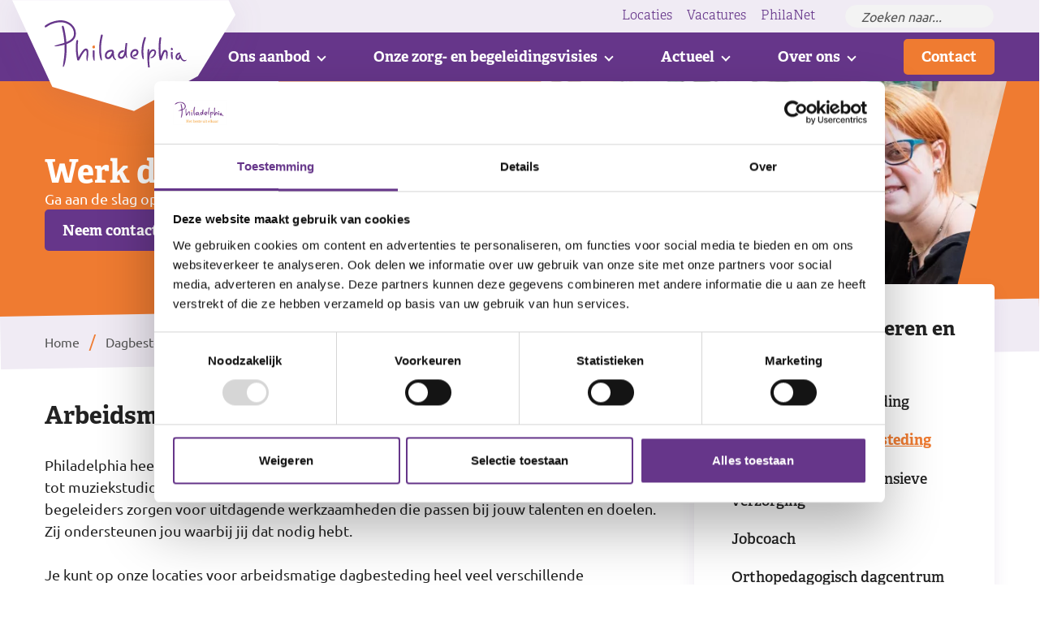

--- FILE ---
content_type: text/html; charset=UTF-8
request_url: https://www.philadelphia.nl/dagbesteding-leren-werken/arbeidsmatige-dagbesteding
body_size: 10633
content:

<!doctype html>
<html class="no-js" lang="nl">
    <head>
        <meta charset="utf-8">
        <meta http-equiv="x-ua-compatible" content="ie=edge">
        <meta name="apple-mobile-web-app-capable" content="yes">
        <meta name="viewport" content="width=device-width, initial-scale=1, shrink-to-fit=no, viewport-fit=cover">
        <meta name="theme-color" content="#ffffff">

        
        <link rel="preload" href="https://www.philadelphia.nl/assets/dist/css/main.css?1768229087" as="style">
        <link rel="preload" href="https://www.philadelphia.nl/assets/dist/css/lazy.css?1768229086" as="style">
        <link rel="preload" href="https://www.philadelphia.nl/assets/dist/js/app.js?1768229084" as="script">

        <link rel="manifest" href="https://www.philadelphia.nl/site.webmanifest">
        <link rel="apple-touch-icon" href="https://www.philadelphia.nl/icon.png">
        <link rel="shortcut icon" href="https://www.philadelphia.nl/favicon.ico">

        <script>
            document.documentElement.classList.remove('no-js');
            document.documentElement.classList.add('js');

            var FW = FW || {};
            FW.config = {
                siteUrl: 'https://www.philadelphia.nl/',
                locale: 'nl',
                zoomlevel: '15'
            };
        </script>

        <script id="Cookiebot" src="https://consent.cookiebot.com/uc.js" data-cbid="80f5a703-6474-4cd2-a698-7823d9d678d9" data-blockingmode="auto" type="text/javascript"></script>
    <title>Arbeidsmatige dagbesteding - Philadelphia</title>
        <!-- Google Tag Manager -->
        <script>
            (function(w,d,s,l,i){w[l]=w[l]||[];w[l].push(
            {'gtm.start': new Date().getTime(),event:'gtm.js'}
            );var f=d.getElementsByTagName(s)[0],
            j=d.createElement(s),dl=l!='dataLayer'?'&l='+l:'';j.async=true;j.src=
            'https://www.googletagmanager.com/gtm.js?id='+i+dl;f.parentNode.insertBefore(j,f);
            })(window,document,'script','dataLayer','GTM-WLT5H6P');
        </script>
        <!-- End Google Tag Manager -->
    <meta name="keywords" content="arbeidsmatige, dagbesteding, voor, locaties, onze, weten, werk, iets, kunt, stemmen, jouw, plezier, leer, zijn, meer">
<meta name="description" content="Philadelphia heeft ongeveer 90 dagbestedingslocaties door heel Nederland. Van restaurants tot muziekstudio’s en van productiewerkplaatsen tot creatieve ateliers. Onze professionele begeleiders zorgen voor uitdagende werkzaamheden die passen bij jouw talenten en doelen.">
<meta name="referrer" content="no-referrer-when-downgrade">
<meta name="robots" content="all">
<meta content="nl" property="og:locale">
<meta content="Philadelphia" property="og:site_name">
<meta content="website" property="og:type">
<meta content="https://www.philadelphia.nl/dagbesteding-leren-werken/arbeidsmatige-dagbesteding" property="og:url">
<meta content="Arbeidsmatige dagbesteding" property="og:title">
<meta content="Philadelphia heeft ongeveer 90 dagbestedingslocaties door heel Nederland. Van restaurants tot muziekstudio’s en van productiewerkplaatsen tot creatieve ateliers. Onze professionele begeleiders zorgen voor uitdagende werkzaamheden die passen bij jouw talenten en doelen." property="og:description">
<meta content="https://www.philadelphia.nl/assets/uploads/Philadelphia.nl/1-Ons-aanbod/3-Dagbesteding-leren-werken/Arbeidsmatige-dagbesteding/_1200x630_crop_center-center_82_none/Arbeidsmatige-dagbesteding.jpg?mtime=1718790228" property="og:image">
<meta content="1200" property="og:image:width">
<meta content="630" property="og:image:height">
<meta content="Philadelphia - Het beste uit elkaar" property="og:image:alt">
<meta content="https://www.instagram.com/philadelphiazorg/" property="og:see_also">
<meta content="https://www.linkedin.com/company/stichting-philadelphia-zorg/" property="og:see_also">
<meta content="https://www.facebook.com/stichting.philadelphia.zorg/" property="og:see_also">
<meta content="https://twitter.com/philadelphianl" property="og:see_also">
<meta name="twitter:card" content="summary_large_image">
<meta name="twitter:site" content="@philadelphianl">
<meta name="twitter:creator" content="@philadelphianl">
<meta name="twitter:title" content="Arbeidsmatige dagbesteding">
<meta name="twitter:description" content="Philadelphia heeft ongeveer 90 dagbestedingslocaties door heel Nederland. Van restaurants tot muziekstudio’s en van productiewerkplaatsen tot creatieve ateliers. Onze professionele begeleiders zorgen voor uitdagende werkzaamheden die passen bij jouw talenten en doelen.">
<meta name="twitter:image" content="https://www.philadelphia.nl/assets/uploads/Philadelphia.nl/1-Ons-aanbod/3-Dagbesteding-leren-werken/Arbeidsmatige-dagbesteding/_800x418_crop_center-center_82_none/Arbeidsmatige-dagbesteding.jpg?mtime=1718790228">
<meta name="twitter:image:width" content="800">
<meta name="twitter:image:height" content="418">
<meta name="twitter:image:alt" content="Philadelphia - Het beste uit elkaar">
<link href="https://www.philadelphia.nl/dagbesteding-leren-werken/arbeidsmatige-dagbesteding" rel="canonical">
<link href="https://www.philadelphia.nl/" rel="home">
<link href="https://www.philadelphia.nl/assets/dist/css/main.css?1768229087" rel="stylesheet">
<link href="https://www.philadelphia.nl/assets/dist/css/lazy.css?1768229086" rel="stylesheet" media="print" onload="javascript:this.media=&quot;all&quot;">
<link href="https://use.typekit.net/fij7vkq.css" rel="stylesheet">
<link href="https://www.philadelphia.nl/assets/dist/css/print.css?1768229087" rel="stylesheet" media="print">
<script src="//cdn1.readspeaker.com/script/5901/webReader/webReader.js?pids=wr"></script>
<script>if (sessionStorage.getItem('contrast') === '1') {
            document.documentElement.classList.add('high-contrast');
        };</script></head>

    <body>        <!-- Google Tag Manager (noscript) -->
        <noscript>
            <iframe src="https://www.googletagmanager.com/ns.html?id=GTM-WLT5H6P"
                height="0"
                width="0"
                style="display:none;visibility:hidden"></iframe>
        </noscript>
        <!-- End Google Tag Manager (noscript) -->
    
        <a class="skip-link"
    href="#content"
>Naar hoofdinhoud</a>

<a class="skip-link skip-link--nav-desktop"
    href="#nav-main"
>Naar hoofdnavigatiemenu</a>

<button type="button"
    class="skip-link skip-link--nav-mobile"
    data-toggle="nav-main"
>Naar hoofdnavigatiemenu</button>

                <div class="toast-wrapper toast-wrapper--sw"
            aria-live="polite"
        >
                        

                        

    
    
    <div class="toast background-danger "
                    data-toggle-box="browsehappy"
                    data-toggle-options="persistant"
            >

        
        
                    <div class="toast__content">
                    <p>Je browser is verouderd en geeft deze website niet correct weer.
        Download
        <a href="http://browsehappy.com/"
            rel="nofollow noopener"
            target="_blank"
        >een moderne browser</a>
        en ervaar het internet beter, sneller en veiliger!</p>

            </div>
        
        
    </div>


                        

        </div>

        
<header class="header">
    <div class="header__logo">
        <div class="container">
            <a href="https://www.philadelphia.nl/"
                title="Homepage philadelphia.nl"
            >
                <img src="https://www.philadelphia.nl/assets/dist/img/logo.svg?1768229061"
                    alt="Logo philadelphia.nl"
                    width="175"
                    height="59"
                >
            </a>
        </div>
    </div>

    <div class="header__top">
        <div class="container">
            

    <nav aria-label="Navigatie">
        <ul class="list list--horizontal"
            data-dom-content="nav-top"
            data-dom-breakpoint="1200"
        >
                            <li>
                            
                        
        
        
            
    
    
                    
    <a class="" href="https://www.philadelphia.nl/locaties" style="--icon:url(https://www.philadelphia.nl/assets/uploads/Philadelphia.nl/Iconen/location.svg)">        Locaties
    </a>
                </li>
                            <li>
                            
                        
        
        
            
    
    
                    
    <a class="" href="https://werkenvoorphiladelphia.nl" rel="nofollow noopener" style="--icon:url(https://www.philadelphia.nl/assets/uploads/Philadelphia.nl/Iconen/hands.svg)">        Vacatures
    </a>
                </li>
                            <li>
                            
                        
                            
        
            
    
    
                    
    <a class="" href="https://philanet.nl/" rel="nofollow noopener" target="_blank" style="--icon:url(https://www.philadelphia.nl/assets/uploads/Philadelphia.nl/Iconen/key.svg)">        PhilaNet
    </a>
                </li>
                    </ul>
    </nav>

            <div class="accessibility">
                
        
        <button type="button"
        class="accessibility__contrast icon icon--contrast"
        aria-label="Hoog contrast aan/uit zetten"
        data-contrast
    ></button>

                                
        
                
        <div class="accessibility__readspeaker">

                        <button type="button"
                class="accessibility__readspeaker-button icon icon--speaker"
                aria-label="Pagina voorlezen"
                data-toggle="readspeaker"
            ></button>

                        <div class="accessibility__readspeaker-popup"
                data-toggle-box="readspeaker"
                data-toggle-options="persistant"
            >
                <div class="rs_skip rsbtn rs_preserve">
                    <a rel="nofollow"
                        class="rsbtn_play"
                        accesskey="L"
                        title="Laat de tekst voorlezen met ReadSpeaker"
                        href="//app-eu.readspeaker.com/cgi-bin/rsent?customerid=5901&amp;lang=nl_nl&amp;readid=content&amp;url=https%3A%2F%2Fwww.philadelphia.nl%2Fdagbesteding-leren-werken%2Farbeidsmatige-dagbesteding"
                    >
                        <span class="rsbtn_left rsimg rspart"><span class="rsbtn_text"><span>Voorlezen</span></span></span>
                        <span class="rsbtn_right rsimg rsplay rspart"></span>
                    </a>
                </div>
            </div>
        </div>
    
                            </div>

            <form class="search"
                action="https://www.philadelphia.nl/zoekresultaten"
            >
                <ul>
                    <li>

                        
    
    <input type="search" name="q" value="" autocomplete="off" spellcheck="true" placeholder="Zoeken naar..." aria-label="Zoeken naar..." data-quicksearch="header-search">

                        
    
    <button type="submit" class="search__button icon icon--center icon--search" aria-label="Zoeken"></button>


                        <div class="submenu is-level-1">

                                                                                        <ul>
                                    <li>
                                        <span class="submenu__divider">
                                            Vaker gezocht
                                        </span>
                                    </li>
                                                                            <li>
                                            <a class="submenu__item"
                                                href="https://www.philadelphia.nl/informatie-voor/medewerkers/werken-voor-philadelphia"
                                            >
                                                Werken voor Philadelphia
                                            </a>
                                        </li>
                                                                            <li>
                                            <a class="submenu__item"
                                                href="https://www.philadelphia.nl/over-philadelphia/onze-missie-en-visie"
                                            >
                                                Onze missie en visie
                                            </a>
                                        </li>
                                                                            <li>
                                            <a class="submenu__item"
                                                href="https://www.philadelphia.nl/welkom-praktische-zaken"
                                            >
                                                Welkom nieuwe collega - praktische zaken
                                            </a>
                                        </li>
                                                                    </ul>
                            
                            <ul class="hidden"
                                data-quicksearch-list="header-search"
                            >
                                <li>
                                    <span class="submenu__divider">
                                        Suggesties
                                    </span>
                                </li>
                            </ul>

                            <button class="submenu__link link link--icon"
                                type="submit"
                            >
                                Meer zoekresultaten
                            </button>
                        </div>
                    </li>
                </ul>
            </form>

        </div>
    </div>

    <div class="header__main">
        <div class="container">
            <div class="header__nav">
                

    
    <nav class="menu"
        id="nav-main"
        aria-label="Navigatie"
        data-dom-content="nav-main"
        data-dom-breakpoint="1200"
    >
        <ul>
                                    
                            <li class="has-children">
                        
                            
                        
    
    
        
    <span class=" menu__item" tabindex="0">        Ons aanbod
    </span>

                            <button type="button"
                class="menu__toggle"
                title="Toggle submenu"
            ></button>

                <div class="submenu is-level-1">
        <ul>
                                    
                            <li class="has-children">
                        
                        
        
        
                        
                
    
                    
    <a class=" submenu__item icon" href="https://www.philadelphia.nl/wonen" style="--icon:url(https://www.philadelphia.nl/assets/uploads/Philadelphia.nl/wonen-logeren.svg)">        Wonen
    </a>

                            <button type="button"
                class="submenu__toggle"
                title="Toggle submenu"
            ></button>

                <div class="submenu is-level-2">
        <ul>
                                    
                <li class="">
                        
                        
        
        
                        
                
    
        
    <a class=" submenu__item icon" href="https://www.philadelphia.nl/wonen/begeleid-wonen">        Begeleid wonen
    </a>

                    </li>

                                    
                <li class="">
                        
                        
        
        
                        
                
    
        
    <a class=" submenu__item icon" href="https://www.philadelphia.nl/wonen/wonen-met-intensieve-begeleiding-en-verzorging">        Wonen met intensieve begeleiding en verzorging
    </a>

                    </li>

                                    
                <li class="">
                        
                        
        
        
                        
                
    
        
    <a class=" submenu__item icon" href="https://www.philadelphia.nl/wonen/beschermd-wonen">        Beschermd wonen
    </a>

                    </li>

                                    
                <li class="">
                        
                        
        
        
                        
                
    
        
    <a class=" submenu__item icon" href="https://www.philadelphia.nl/wonen/wonen-met-dementie">        Wonen met dementie
    </a>

                    </li>

                    </ul>
    </div>

            </li>

                                    
                <li class="">
                        
                        
        
        
                        
                
    
                    
    <a class=" submenu__item icon" href="https://www.philadelphia.nl/logeren" style="--icon:url(https://www.philadelphia.nl/assets/uploads/Philadelphia.nl/wonen-logeren2.png)">        Logeren
    </a>

                    </li>

                                    
                                        <li class="is-active m:is-expanded has-children">
                        
                        
        
        
                        
                
    
                    
    <a class=" submenu__item icon" href="https://www.philadelphia.nl/dagbesteding-leren-werken" style="--icon:url(https://www.philadelphia.nl/assets/uploads/Philadelphia.nl/Iconen/dagbesteding.svg)">        Dagbesteding, leren en werken
    </a>

                            <button type="button"
                class="submenu__toggle"
                title="Toggle submenu"
            ></button>

                <div class="submenu is-level-2">
        <ul>
                                    
                <li class="">
                        
                        
        
        
                        
                
    
        
    <a class=" submenu__item icon" href="https://www.philadelphia.nl/dagbesteding-leren-werken/activerende-dagbesteding">        Activerende dagbesteding
    </a>

                    </li>

                                    
                            <li class="is-active m:is-expanded">
                        
                        
        
        
                        
                
    
        
    <a class=" submenu__item icon" href="https://www.philadelphia.nl/dagbesteding-leren-werken/arbeidsmatige-dagbesteding">        Arbeidsmatige dagbesteding
    </a>

                    </li>

                                    
                <li class="">
                        
                        
        
        
                        
                
    
        
    <a class=" submenu__item icon" href="https://www.philadelphia.nl/dagbesteding-leren-werken/dagbesteding-intensieve-verzorging">        Dagbesteding met intensieve verzorging
    </a>

                    </li>

                                    
                <li class="">
                        
                        
        
        
                        
                
    
        
    <a class=" submenu__item icon" href="https://www.philadelphia.nl/dagbesteding-leren-werken/jobcoach">        Jobcoach
    </a>

                    </li>

                                    
                <li class="">
                        
                        
        
        
                        
                
    
        
    <a class=" submenu__item icon" href="https://www.philadelphia.nl/dagbesteding-leren-werken/orthopedagogisch-dagcentrum">        Orthopedagogisch dagcentrum
    </a>

                    </li>

                                    
                <li class="">
                        
                        
        
        
                        
                
    
        
    <a class=" submenu__item icon" href="https://www.philadelphia.nl/dagbesteding-leren-werken/leerwerktraject">        Leerwerktraject
    </a>

                    </li>

                                    
                <li class="">
                        
                        
        
        
                        
                
    
        
    <a class=" submenu__item icon" href="https://www.philadelphia.nl/dagbesteding-leren-werken/mijnwerk-online">        Mijn Werk Online
    </a>

                    </li>

                                    
                <li class="">
                        
                        
        
        
                        
                
    
        
    <a class=" submenu__item icon" href="https://www.philadelphia.nl/dagbesteding-leren-werken/trainingen">        Trainingen
    </a>

                    </li>

                                    
                <li class="">
                        
                        
        
        
                        
                
    
        
    <a class=" submenu__item icon" href="https://www.philadelphia.nl/dagbesteding-leren-werken/talentwerkt">        TalentWerkt!
    </a>

                    </li>

                    </ul>
    </div>

            </li>

                                    
                            <li class="has-children">
                        
                        
        
        
                        
                
    
                    
    <a class=" submenu__item icon" href="https://www.philadelphia.nl/ondersteuning" style="--icon:url(https://www.philadelphia.nl/assets/uploads/Philadelphia.nl/Iconen/ondersteuning-thuis.svg)">        Ondersteuning
    </a>

                            <button type="button"
                class="submenu__toggle"
                title="Toggle submenu"
            ></button>

                <div class="submenu is-level-2">
        <ul>
                                    
                <li class="">
                        
                        
        
        
                        
                
    
        
    <a class=" submenu__item icon" href="https://www.philadelphia.nl/ondersteuning/ambulante-ondersteuning">        Ambulante ondersteuning
    </a>

                    </li>

                                    
                <li class="">
                        
                        
        
        
                        
                
    
        
    <a class=" submenu__item icon" href="https://www.philadelphia.nl/ondersteuning/digicontact">        Digicontact
    </a>

                    </li>

                                    
                <li class="">
                        
                        
        
        
                        
                
    
        
    <a class=" submenu__item icon" href="https://www.philadelphia.nl/ondersteuning/ontmoetingsplek">        Ontmoetingsplek
    </a>

                    </li>

                                    
                <li class="">
                        
                        
        
        
                        
                
    
        
    <a class=" submenu__item icon" href="https://www.philadelphia.nl/ondersteuning/cursussen">        Cursussen
    </a>

                    </li>

                    </ul>
    </div>

            </li>

                                    
                            <li class="has-children">
                        
                        
        
        
                        
                
    
                    
    <a class=" submenu__item icon" href="https://www.philadelphia.nl/expertise-en-behandeling" style="--icon:url(https://www.philadelphia.nl/assets/uploads/Philadelphia.nl/leren-werken.svg)">        Expertise en behandeling
    </a>

                            <button type="button"
                class="submenu__toggle"
                title="Toggle submenu"
            ></button>

                <div class="submenu is-level-2">
        <ul>
                                    
                <li class="">
                        
                        
        
        
                        
                
    
        
    <a class=" submenu__item icon" href="https://www.philadelphia.nl/expertise-en-behandeling/aangeboren-beperkingen">        Aangeboren beperkingen
    </a>

                    </li>

                                    
                <li class="">
                        
                        
        
        
                        
                
    
        
    <a class=" submenu__item icon" href="https://www.philadelphia.nl/expertise-en-behandeling/niet-aangeboren-beperkingen-en-aandoeningen">        Niet-aangeboren beperkingen en aandoeningen
    </a>

                    </li>

                                    
                <li class="">
                        
                        
        
        
                        
                
    
        
    <a class=" submenu__item icon" href="https://www.philadelphia.nl/expertise-en-behandeling/zintuiglijke-beperkingen">        Zintuigelijke beperkingen
    </a>

                    </li>

                                    
                <li class="">
                        
                        
        
        
                        
                
    
        
    <a class=" submenu__item icon" href="https://www.philadelphia.nl/expertise-en-behandeling/problematiek">        Problematiek
    </a>

                    </li>

                                    
                <li class="">
                        
                        
        
        
                        
                
    
        
    <a class=" submenu__item icon" href="https://www.philadelphia.nl/expertise-en-behandeling/verstandelijke-beperking-weerbaarheid-relaties-en-seksualiteit">        Verstandelijke beperking- weerbaarheid, relaties en seksualiteit
    </a>

                    </li>

                                    
                <li class="">
                        
                        
        
        
                        
                
    
        
    <a class=" submenu__item icon" href="https://www.philadelphia.nl/expertise-en-behandeling/muziek-in-onze-zorg">        Muziek in onze zorg
    </a>

                    </li>

                                    
                <li class="">
                        
                        
        
        
                        
                
    
        
    <a class=" submenu__item icon" href="https://www.philadelphia.nl/expertise-en-behandeling/themas">        Thema&#039;s
    </a>

                    </li>

                    </ul>
    </div>

            </li>

                    </ul>
    </div>

            </li>

                                    
                            <li class="has-children">
                        
                            
                        
    
    
        
    <span class=" menu__item" tabindex="0">        Onze zorg- en begeleidingsvisies
    </span>

                            <button type="button"
                class="menu__toggle"
                title="Toggle submenu"
            ></button>

                <div class="submenu is-level-1">
        <ul>
                                    
                <li class="">
                        
                        
        
        
                        
                
    
        
    <a class=" submenu__item icon" href="https://www.philadelphia.nl/zorg-en-begeleidingsvisies/lichte-verstandelijke-beperking">        Lichte of matige verstandelijke beperking (LVB/MVB)
    </a>

                    </li>

                                    
                <li class="">
                        
                        
        
        
                        
                
    
        
    <a class=" submenu__item icon" href="https://www.philadelphia.nl/zorg-en-begeleidingsvisies/ernstige-meervoudige-beperking">        Ernstige meervoudige beperking
    </a>

                    </li>

                                    
                <li class="">
                        
                        
                            
        
                        
                
    
        
    <a class=" submenu__item icon" href="https://www.philadelphia.nl/zorg-en-begeleidingsvisies/moeilijk-verstaanbaar-gedrag" target="_blank">        Moeilijk verstaanbaar gedrag
    </a>

                    </li>

                                    
                <li class="">
                        
                        
        
        
                        
                
    
        
    <a class=" submenu__item icon" href="https://www.philadelphia.nl/zorg-en-begeleidingsvisies/kind-jeugd-gezin">        Kind, Jeugd &amp; Gezin
    </a>

                    </li>

                                    
                <li class="">
                        
                        
        
        
                        
                
    
        
    <a class=" submenu__item icon" href="https://www.philadelphia.nl/zorg-en-begeleidingsvisies/ouderen">        Ouderen
    </a>

                    </li>

                                    
                <li class="">
                        
                        
        
        
                        
                
    
        
    <a class=" submenu__item icon" href="https://www.philadelphia.nl/zorg-en-begeleidingsvisies/doof-cmb">        Doof-Communicatieve Meervoudige Beperking (CMB)
    </a>

                    </li>

                    </ul>
    </div>

            </li>

                                    
                            <li class="has-children">
                        
                            
                        
    
    
        
    <span class=" menu__item" tabindex="0">        Actueel
    </span>

                            <button type="button"
                class="menu__toggle"
                title="Toggle submenu"
            ></button>

                <div class="submenu is-level-1">
        <ul>
                                    
                <li class="">
                        
                        
        
        
                        
                
    
        
    <a class=" submenu__item icon" href="https://www.philadelphia.nl/actueel/nieuws">        Nieuws
    </a>

                    </li>

                                    
                <li class="">
                        
                        
        
        
                        
                
    
        
    <a class=" submenu__item icon" href="https://www.philadelphia.nl/actueel/agenda">        Agenda
    </a>

                    </li>

                                    
                <li class="">
                        
                        
        
        
                        
                
    
        
    <a class=" submenu__item icon" href="https://www.philadelphia.nl/actueel/podcast-what-de-vak">        Podcast What de Vak!
    </a>

                    </li>

                    </ul>
    </div>

            </li>

                                    
                            <li class="has-children">
                        
                            
                        
    
    
        
    <span class=" menu__item" tabindex="0">        Over ons
    </span>

                            <button type="button"
                class="menu__toggle"
                title="Toggle submenu"
            ></button>

                <div class="submenu is-level-1">
        <ul>
                                    
                            <li class="has-children">
                        
                        
        
        
                        
                
    
        
    <a class=" submenu__item icon" href="https://www.philadelphia.nl/over-philadelphia">        Over Philadelphia
    </a>

                            <button type="button"
                class="submenu__toggle"
                title="Toggle submenu"
            ></button>

                <div class="submenu is-level-2">
        <ul>
                                    
                <li class="">
                        
                        
        
        
                        
                
    
        
    <a class=" submenu__item icon" href="https://www.philadelphia.nl/over-philadelphia/onze-missie-en-visie">        Onze missie en visie
    </a>

                    </li>

                                    
                <li class="">
                        
                        
        
        
                        
                
    
        
    <a class=" submenu__item icon" href="https://www.philadelphia.nl/over-philadelphia/onze-duurzaamheid">        Onze duurzaamheid
    </a>

                    </li>

                                    
                <li class="">
                        
                        
        
        
                        
                
    
        
    <a class=" submenu__item icon" href="https://www.philadelphia.nl/over-philadelphia/onze-kwaliteit">        Onze kwaliteit
    </a>

                    </li>

                                    
                <li class="">
                        
                        
        
        
                        
                
    
        
    <a class=" submenu__item icon" href="https://www.philadelphia.nl/over-philadelphia/onze-geschiedenis">        Onze geschiedenis
    </a>

                    </li>

                                    
                <li class="">
                        
                        
        
        
                        
                
    
        
    <a class=" submenu__item icon" href="https://www.philadelphia.nl/over-philadelphia/ons-bestuur">        Ons bestuur
    </a>

                    </li>

                                    
                <li class="">
                        
                        
        
        
                        
                
    
        
    <a class=" submenu__item icon" href="https://www.philadelphia.nl/over-philadelphia/onze-medezeggenschapsraden">        Onze medezeggenschapsraden
    </a>

                    </li>

                                    
                <li class="">
                        
                        
        
        
                        
                
    
        
    <a class=" submenu__item icon" href="https://www.philadelphia.nl/over-philadelphia/onze-jaarplannen-en-jaarverslagen">        Onze jaarplannen en jaarverslagen
    </a>

                    </li>

                                    
                <li class="">
                        
                        
        
        
                        
                
    
        
    <a class=" submenu__item icon" href="https://www.philadelphia.nl/over-philadelphia/anbi-gegevens">        ANBI-gegevens
    </a>

                    </li>

                                    
                <li class="">
                        
                        
        
        
                        
                
    
        
    <a class=" submenu__item icon" href="https://www.philadelphia.nl/over-philadelphia/onze-werkwijze">        Onze werkwijze
    </a>

                    </li>

                    </ul>
    </div>

            </li>

                                    
                            <li class="has-children">
                        
                        
        
        
                        
                
    
        
    <a class=" submenu__item icon" href="https://www.philadelphia.nl/zeggenschap-over-je-leven">        Zeggenschap over je leven
    </a>

                            <button type="button"
                class="submenu__toggle"
                title="Toggle submenu"
            ></button>

                <div class="submenu is-level-2">
        <ul>
                                    
                <li class="">
                        
                        
        
        
                        
                
    
        
    <a class=" submenu__item icon" href="https://www.philadelphia.nl/zeggenschap-over-je-leven/vertegenwoordiging">        Vertegenwoordiging
    </a>

                    </li>

                                    
                <li class="">
                        
                        
        
        
                        
                
    
        
    <a class=" submenu__item icon" href="https://www.philadelphia.nl/zeggenschap-over-je-leven/wettelijke-vertegenwoordiging">        Wettelijke vertegenwoordiging
    </a>

                    </li>

                    </ul>
    </div>

            </li>

                                    
                            <li class="has-children">
                        
                        
        
        
                        
                
    
        
    <a class=" submenu__item icon" href="https://www.philadelphia.nl/innovaties">        Innovaties en concepten
    </a>

                            <button type="button"
                class="submenu__toggle"
                title="Toggle submenu"
            ></button>

                <div class="submenu is-level-2">
        <ul>
                                    
                <li class="">
                        
                        
        
        
                        
                
    
        
    <a class=" submenu__item icon" href="https://www.philadelphia.nl/innovaties/robotica">        Robotica
    </a>

                    </li>

                                    
                <li class="">
                        
                        
        
        
                        
                
    
        
    <a class=" submenu__item icon" href="https://www.philadelphia.nl/innovaties/slimme-incontinentiemateriaal">        Slimme inco
    </a>

                    </li>

                                    
                <li class="">
                        
                        
        
        
                        
                
    
        
    <a class=" submenu__item icon" href="https://www.philadelphia.nl/innovaties/sensiks">        Sensiks
    </a>

                    </li>

                                    
                <li class="">
                        
                        
        
        
                        
                
    
        
    <a class=" submenu__item icon" href="https://www.philadelphia.nl/innovaties/mijnwerkonline">        Mijn Werk Online
    </a>

                    </li>

                                    
                <li class="">
                        
                        
        
        
                        
                
    
        
    <a class=" submenu__item icon" href="https://www.philadelphia.nl/innovaties/digicontact">        DigiContact
    </a>

                    </li>

                                    
                <li class="">
                        
                        
        
        
                        
                
    
        
    <a class=" submenu__item icon" href="https://www.philadelphia.nl/innovaties/mooi-leven">        Mooi leven
    </a>

                    </li>

                                    
                <li class="">
                        
                        
        
        
                        
                
    
        
    <a class=" submenu__item icon" href="https://www.philadelphia.nl/innovaties/datagedreven-zorg">        Datagedreven zorg
    </a>

                    </li>

                                    
                <li class="">
                        
                        
        
        
                        
                
    
        
    <a class=" submenu__item icon" href="https://www.philadelphia.nl/innovaties/regelarm-verantwoorden">        Regelarm verantwoorden
    </a>

                    </li>

                                    
                <li class="">
                        
                        
        
        
                        
                
    
        
    <a class=" submenu__item icon" href="https://www.philadelphia.nl/innovaties/community-living">        Community living
    </a>

                    </li>

                                    
                <li class="">
                        
                        
        
        
                        
                
    
        
    <a class=" submenu__item icon" href="https://www.philadelphia.nl/innovaties/sophi">        Digitaal ouderplatform Sophi
    </a>

                    </li>

                                    
                <li class="">
                        
                        
        
        
                        
                
    
        
    <a class=" submenu__item icon" href="https://www.philadelphia.nl/innovaties/biosensoren">        Biosensoren
    </a>

                    </li>

                    </ul>
    </div>

            </li>

                                    
                            <li class="has-children">
                        
                        
        
        
                        
                
    
        
    <a class=" submenu__item icon" href="https://www.philadelphia.nl/voor-ondernemers">        Partners (in ondernemerschap)
    </a>

                            <button type="button"
                class="submenu__toggle"
                title="Toggle submenu"
            ></button>

                <div class="submenu is-level-2">
        <ul>
                                    
                <li class="">
                        
                        
        
        
                        
                
    
        
    <a class=" submenu__item icon" href="https://www.philadelphia.nl/informatie-voor/ondernemers/prokkel">        Prokkel
    </a>

                    </li>

                                    
                <li class="">
                        
                        
        
        
                        
                
    
        
    <a class=" submenu__item icon" href="https://www.philadelphia.nl/informatie-voor/ondernemers/arbeidsparticipatie">        Arbeidsparticipatie
    </a>

                    </li>

                                    
                <li class="">
                        
                        
        
        
                        
                
    
        
    <a class=" submenu__item icon" href="https://www.philadelphia.nl/informatie-voor/ondernemers/social-return">        Voldoen aan Social Return
    </a>

                    </li>

                                    
                <li class="">
                        
                        
        
        
                        
                
    
        
    <a class=" submenu__item icon" href="https://www.philadelphia.nl/informatie-voor/ondernemers/participatiewet">        Kandidaat op loonlijst
    </a>

                    </li>

                                    
                <li class="">
                        
                        
        
        
                        
                
    
        
    <a class=" submenu__item icon" href="https://www.philadelphia.nl/informatie-voor/ondernemers/nl-doet">        Website NL Doet
    </a>

                    </li>

                                    
                <li class="">
                        
                        
        
        
                        
                
    
        
    <a class=" submenu__item icon" href="https://www.philadelphia.nl/informatie-voor/ondernemers/everyday-heroes">        Participatiecertificaat Everyday Heroes
    </a>

                    </li>

                    </ul>
    </div>

            </li>

                                    
                            <li class="has-children">
                        
                        
        
        
                        
                
    
        
    <a class=" submenu__item icon" href="https://www.philadelphia.nl/informatie-voor">        Informatie voor ...
    </a>

                            <button type="button"
                class="submenu__toggle"
                title="Toggle submenu"
            ></button>

                <div class="submenu is-level-2">
        <ul>
                                    
                <li class="">
                        
                        
        
        
                        
                
    
        
    <a class=" submenu__item icon" href="https://www.philadelphia.nl/informatie-voor/clienten">        Cliënten
    </a>

                    </li>

                                    
                <li class="">
                        
                        
        
        
                        
                
    
        
    <a class=" submenu__item icon" href="https://www.philadelphia.nl/informatie-voor/medewerkers">        Medewerkers
    </a>

                    </li>

                                    
                <li class="">
                        
                        
        
        
                        
                
    
        
    <a class=" submenu__item icon" href="https://www.philadelphia.nl/informatie-voor/verwanten-en-vertegenwoordigers">        Verwanten en vertegenwoordigers
    </a>

                    </li>

                                    
                <li class="">
                        
                        
        
        
                        
                
    
        
    <a class=" submenu__item icon" href="https://www.philadelphia.nl/informatie-voor/vrijwilligers">        Vrijwilligers
    </a>

                    </li>

                                    
                <li class="">
                        
                        
        
        
                        
                
    
        
    <a class=" submenu__item icon" href="https://www.philadelphia.nl/informatie-voor/verwijzers">        Verwijzers
    </a>

                    </li>

                                    
                <li class="">
                        
                        
        
        
                        
                
    
        
    <a class=" submenu__item icon" href="https://www.philadelphia.nl/informatie-voor/ondernemers">        Ondernemers
    </a>

                    </li>

                                    
                <li class="">
                        
                        
                            
        
                        
                
    
        
    <a class=" submenu__item icon" href="https://www.werkenvoorphiladelphia.nl/leren-en-werken" rel="nofollow noopener" target="_blank">        Studenten en scholen
    </a>

                    </li>

                    </ul>
    </div>

            </li>

                                    
                            <li class="has-children">
                        
                        
        
        
                        
                
    
        
    <a class=" submenu__item icon" href="https://www.philadelphia.nl/complimenten-en-klachten">        Complimenten en klachten
    </a>

                            <button type="button"
                class="submenu__toggle"
                title="Toggle submenu"
            ></button>

                <div class="submenu is-level-2">
        <ul>
                                    
                <li class="">
                        
                        
        
        
                        
                
    
        
    <a class=" submenu__item icon" href="https://www.philadelphia.nl/complimenten-en-klachten/bij-wie-kun-je-terecht-met-je-klacht">        Bij wie kun je terecht met je klacht?
    </a>

                    </li>

                                    
                <li class="">
                        
                        
        
        
                        
                
    
        
    <a class=" submenu__item icon" href="https://www.philadelphia.nl/complimenten-en-klachten/klachten-medewerkers">        Klachten van medewerkers
    </a>

                    </li>

                    </ul>
    </div>

            </li>

                                    
                <li class="">
                        
                        
                            
        
                        
                
    
        
    <a class=" submenu__item icon" href="https://www.vriendenvanphiladelphia.nl/" rel="nofollow noopener" target="_blank">        Vrienden van Philadelphia
    </a>

                    </li>

                    </ul>
    </div>

            </li>

                                    
                            <li class="has-children">
                        
                        
        
        
            
    
    
        
    <a class="button background-secondary" href="https://www.philadelphia.nl/contact">        Contact
    </a>

                            <button type="button"
                class="menu__toggle"
                title="Toggle submenu"
            ></button>

                <div class="submenu is-level-1">
        <ul>
                                    
                <li class="">
                        
                        
        
        
                        
                
    
        
    <a class=" submenu__item icon" href="https://www.philadelphia.nl/contact">        Neem contact op
    </a>

                    </li>

                                    
                <li class="">
                        
                        
        
        
                        
                
    
        
    <a class=" submenu__item icon" href="https://www.philadelphia.nl/aanmelden">        Aanmelden
    </a>

                    </li>

                                    
                <li class="">
                        
                        
        
        
                        
                
    
        
    <a class=" submenu__item icon" href="https://www.philadelphia.nl/community">        Persoonlijke omgeving
    </a>

                    </li>

                                    
                            <li class="has-children">
                        
                        
        
        
                        
                
    
        
    <a class=" submenu__item icon" href="https://www.philadelphia.nl/privacy">        Privacy
    </a>

                            <button type="button"
                class="submenu__toggle"
                title="Toggle submenu"
            ></button>

                <div class="submenu is-level-2">
        <ul>
                                    
                <li class="">
                        
                        
        
        
                        
                
    
        
    <a class=" submenu__item icon" href="https://www.philadelphia.nl/privacy/ik-ben-een-cliënt-of-belangenbehartiger">        Ik ben een client of belangenbehartiger
    </a>

                    </li>

                                    
                <li class="">
                        
                        
        
        
                        
                
    
        
    <a class=" submenu__item icon" href="https://www.philadelphia.nl/privacy/ik-ben-een-vrijwilliger">        Ik ben een vrijwilliger
    </a>

                    </li>

                                    
                <li class="">
                        
                        
        
        
                        
                
    
        
    <a class=" submenu__item icon" href="https://www.philadelphia.nl/privacy/ik-ben-medewerker-stagiair-leerling-uitzendkracht-of-sollicitant">        Ik ben een medewerker, stagiair, leerling, uitzendkracht of sollicitant
    </a>

                    </li>

                                    
                <li class="">
                        
                        
        
        
                        
                
    
        
    <a class=" submenu__item icon" href="https://www.philadelphia.nl/privacy/ik-ben-op-een-andere-manier-bij-de-zorg-en-of-een-cliënt-betrokken">        Ik ben op een andere manier bij de zorg en/of een client betrokken
    </a>

                    </li>

                    </ul>
    </div>

            </li>

                    </ul>
    </div>

            </li>

                    </ul>

        <div data-dom-target="nav-top"></div>
    </nav>
            </div>
        </div>
    </div>
</header>

                	

<div class="hero hero--small background-secondary">
    <div class="container">
        <div class="hero__content">
            <h1 class="hero__title">
                Werk dat bij jou past
            </h1>

                            <p>
                    Ga aan de slag op één van onze dagbestedingslocaties
                </p>
            
                            <a class="button button--icon background-primary" href="https://www.philadelphia.nl/contact">Neem contact met ons op</a>
                    </div>

                            
    
    
        
    
                                                                        
            
                                
            
                                
            
                                                                            
            
                        
    
        
    <picture class="hero__image m:hidden">
                    
                
                                
                    
        <source
                            type="image/webp"
            
            srcset="https://www.philadelphia.nl/assets/uploads/Philadelphia.nl/1-Ons-aanbod/3-Dagbesteding-leren-werken/Arbeidsmatige-dagbesteding/_720x324_crop_center-center_none/21379/Arbeidsmatige-dagbesteding.webp, https://www.philadelphia.nl/assets/uploads/Philadelphia.nl/1-Ons-aanbod/3-Dagbesteding-leren-werken/Arbeidsmatige-dagbesteding/_1440x648_crop_center-center_none/21379/Arbeidsmatige-dagbesteding.webp 2x"
            media="(min-width: 1024px)"
        >
    
                
                                
                    
        <source
                            type="image/webp"
            
            srcset="https://www.philadelphia.nl/assets/uploads/Philadelphia.nl/1-Ons-aanbod/3-Dagbesteding-leren-werken/Arbeidsmatige-dagbesteding/_1024x461_crop_center-center_none/21379/Arbeidsmatige-dagbesteding.webp, https://www.philadelphia.nl/assets/uploads/Philadelphia.nl/1-Ons-aanbod/3-Dagbesteding-leren-werken/Arbeidsmatige-dagbesteding/_2048x922_crop_center-center_none/21379/Arbeidsmatige-dagbesteding.webp 2x"
            media="(min-width: 768px)"
        >
    
                
                                
                    
        <source
                            type="image/webp"
            
            srcset="https://www.philadelphia.nl/assets/uploads/Philadelphia.nl/1-Ons-aanbod/3-Dagbesteding-leren-werken/Arbeidsmatige-dagbesteding/_768x346_crop_center-center_none/21379/Arbeidsmatige-dagbesteding.webp, https://www.philadelphia.nl/assets/uploads/Philadelphia.nl/1-Ons-aanbod/3-Dagbesteding-leren-werken/Arbeidsmatige-dagbesteding/_1536x691_crop_center-center_none/21379/Arbeidsmatige-dagbesteding.webp 2x"
            media="(min-width: 480px)"
        >
    
                
                                
                    
        <source
                            type="image/webp"
            
            srcset="https://www.philadelphia.nl/assets/uploads/Philadelphia.nl/1-Ons-aanbod/3-Dagbesteding-leren-werken/Arbeidsmatige-dagbesteding/_480x216_crop_center-center_none/21379/Arbeidsmatige-dagbesteding.webp, https://www.philadelphia.nl/assets/uploads/Philadelphia.nl/1-Ons-aanbod/3-Dagbesteding-leren-werken/Arbeidsmatige-dagbesteding/_960x432_crop_center-center_none/21379/Arbeidsmatige-dagbesteding.webp 2x"
            media="(min-width: 0px)"
        >
    

                
        <img src="https://www.philadelphia.nl/assets/uploads/Philadelphia.nl/1-Ons-aanbod/3-Dagbesteding-leren-werken/Arbeidsmatige-dagbesteding/_720x324_crop_center-center_none/21379/Arbeidsmatige-dagbesteding.webp"
            alt=""
            width="720"
            height="324"

                    >
    </picture>

        
    </div>
</div>

                	

                                            
    
<nav class="breadcrumbs"
    aria-label="Breadcrumb"
>
    <div class="container"
        role="list"
    >
                    <div class="breadcrumbs__ancestors">
                                        
            <a role="listitem"
                href="https://www.philadelphia.nl/"
                title="Ga naar Home"
            >
                Home
            </a>
        
            <a role="listitem"
                href="https://www.philadelphia.nl/dagbesteding-leren-werken"
                title="Ga naar Dagbesteding, leren en werken"
            >
                Dagbesteding, leren en werken
            </a>
        
            </div>
        
        <div class="breadcrumbs__current">
                        <span role="listitem"
                aria-current="page"
            >
                Arbeidsmatige dagbesteding
            </span>

                    
        </div>
    </div>
</nav>

                <main class="main">
            <div class="container">

                <div class="row">
                    <div class="col d:col--8 main__content">

                                                <div id="content">
                            	<div class="content">
								<div class="container-narrow margin-bottom-medium">
									<h2 class="heading-2 margin-bottom">
						Arbeidsmatige dagbesteding bij Philadelphia
					</h2>
				
									<div class="c-entry">
						<p>Philadelphia heeft ongeveer 90 dagbestedingslocaties door heel Nederland. Van restaurants tot muziekstudio’s en van productiewerkplaatsen tot creatieve ateliers. Onze professionele begeleiders zorgen voor uitdagende werkzaamheden die passen bij jouw talenten en doelen. Zij ondersteunen jou waarbij jij dat nodig hebt. <br /><br />Je kunt op onze locaties voor arbeidsmatige dagbesteding heel veel verschillende werkzaamheden doen. Voorbeelden hiervan zijn:</p>
					</div>
				
							</div>
			
			
	<div class="content__blocks row">

							
																		
				
				<div class="col m:col--12 t:col--12 d:col--12">
					<div class="container-narrow">
    
    <div class="c-entry">
        <p>• inpakwerk;<br />• dierverzorging;<br />• kantinewerkzaamheden;<br />• kunstactiviteiten, zoals tentoongesteld in onze <a href="https://www.philadelphia.nl/expositieruimte">expositieruimte</a>;<br />• 3D-printen;<br />• fietsen repareren;<br />• computers uit elkaar halen;<br />• werken in het groen;<br />• schoonmaakwerkzaamheden;<br />• helpen in een verzorgingshuis;<br />• en nog heel veel meer!</p>
    </div>
</div>
				</div>
							
																		
				
				<div class="col m:col--12 t:col--12 d:col--12">
					<div class="container-narrow">
    
    <div class="c-entry">
        <p>Je kunt op onze locaties voor arbeidsmatige dagbesteding ook <a href="https://www.philadelphia.nl/dagbesteding-leren-werken/trainingen">trainingen volgen</a>. Om zelfstandiger te worden. Of om beter te worden in taal en rekenen. Of misschien wil jij liever leren hoe je omgaat met andere mensen. We hebben veel verschillende mogelijkheden. Doe wat jou het beste past.</p>
    </div>
</div>
				</div>
							
																		
				
				<div class="col m:col--12 t:col--12 d:col--12">
					<div class="container-narrow">
            <h2 class="heading-4 margin-bottom">
            Werken met plezier
        </h2>
    
    <div class="c-entry">
        <p>Het werk stemmen we af op jouw talenten. De een wil graag eenvoudig werk, de ander juist uitdagend. Op onze locaties voor arbeidsmatige dagbesteding leer je samenwerken en je werkt aan een doel. Je krijgt de ondersteuning die je nodig hebt zodat jij je kunt ontwikkelen en groeien. We helpen je om zo zelfstandig mogelijk aan het werk te zijn. Zodat jij je goed voelt over wat je doet.</p>
    </div>
</div>
				</div>
							
																		
				
				<div class="col m:col--12 t:col--12 d:col--12">
					<div class="container-narrow">
            <h2 class="heading-4 margin-bottom">
            Meer weten over arbeidsmatige dagbesteding?
        </h2>
    
    <div class="c-entry">
        <p>Is arbeidsmatige dagbesteding iets voor jou? En wil je precies weten wat jouw mogelijkheden zijn?</p>
    </div>
</div>
				</div>
							
				
				
				<div class="col">
					

<div class="container-narrow">
    <div class="row cta border-radius-small border-radius-overflow background background-primary">
        <div class="col cta__content">
            
            
            
                            <div>
                    <a class="button button--icon background-secondary" href="https://www.philadelphia.nl/contact">Neem contact met ons op</a>
                </div>
                    </div>

            </div>
</div>
				</div>
			
			
		</div>
	
	</div>
                        </div>
                    </div>

                                                
                    <div class="col d:col--4">
            <div class="sidebar sidebar--popout">
                <div class="sidebar__item">
                    <h4 class="sidebar__title heading-3"                            style="--icon:url(https://www.philadelphia.nl/assets/uploads/Philadelphia.nl/Iconen/dagbesteding.svg);"
                        >
                        <a href="https://www.philadelphia.nl/dagbesteding-leren-werken">Dagbesteding, leren en werken</a>
                    </h4>

                                            <nav class="collapsible-list sidebar__navigatie"
                            aria-label="Navigatie"
                        >
                                <ul>
                    <li class="
                
                
                
            ">
                <a href="https://www.philadelphia.nl/dagbesteding-leren-werken/activerende-dagbesteding">Activerende dagbesteding</a>

                            </li>
                    <li class="
                
                is-active
                is-open
            ">
                <a href="https://www.philadelphia.nl/dagbesteding-leren-werken/arbeidsmatige-dagbesteding">Arbeidsmatige dagbesteding</a>

                            </li>
                    <li class="
                
                
                
            ">
                <a href="https://www.philadelphia.nl/dagbesteding-leren-werken/dagbesteding-intensieve-verzorging">Dagbesteding met intensieve verzorging</a>

                            </li>
                    <li class="
                has-children
                
                
            ">
                <a href="https://www.philadelphia.nl/dagbesteding-leren-werken/jobcoach">Jobcoach</a>

                                    <ul class="level-2 "
                        data-toggle-box="subpages-nav-3256"
                        data-toggle-options="persistant"
                    >
                                    <li class="
                
                
                
            ">
                <a href="https://www.philadelphia.nl/dagbesteding-leren-werken/jobcoach/overzicht-jobcoaches">Overzicht jobcoaches</a>

                            </li>
                            </ul>
                            </li>
                    <li class="
                
                
                
            ">
                <a href="https://www.philadelphia.nl/dagbesteding-leren-werken/orthopedagogisch-dagcentrum">Orthopedagogisch dagcentrum</a>

                            </li>
                    <li class="
                
                
                
            ">
                <a href="https://www.philadelphia.nl/dagbesteding-leren-werken/leerwerktraject">Leerwerktraject</a>

                            </li>
                    <li class="
                
                
                
            ">
                <a href="https://www.philadelphia.nl/dagbesteding-leren-werken/mijnwerk-online">Mijn Werk Online</a>

                            </li>
                    <li class="
                
                
                
            ">
                <a href="https://www.philadelphia.nl/dagbesteding-leren-werken/talentwerkt">TalentWerkt!</a>

                            </li>
                    <li class="
                
                
                
            ">
                <a href="https://www.philadelphia.nl/dagbesteding-leren-werken/trainingen">Trainingen</a>

                            </li>
            </ul>

                        </nav>
                                    </div>

                
                            </div>
        </div>
                    </div>

                                		            </div>
        </main>

                <footer class="footer">
    <h2 class="visuallyhidden">
        Footer
    </h2>

    <div class="footer__top" data-offset>
        <div class="container">
            <div class="row">
                <div class="col footer__logo bg bg--test d:col--4">
                    <a href="https://www.philadelphia.nl/"
                        title="Homepage philadelphia.nl"
                    >
                        <img src="https://www.philadelphia.nl/assets/dist/img/logo-footer.svg?1768229061"
                            alt="Logo philadelphia.nl"
                            width="290"
                            height="125"
                            class="logo"
                        >
                    </a>

                                    
    <ul class="social">
                                        
        <li>
            <a class="icon icon--twitter"
                href="https://twitter.com/philadelphianl"
                target="_blank"
                rel="nofollow noopener"
                aria-label="Bekijk ons op Twitter"
            ></a>
        </li>
    
        <li>
            <a class="icon icon--facebook"
                href="https://www.facebook.com/stichting.philadelphia.zorg/"
                target="_blank"
                rel="nofollow noopener"
                aria-label="Bekijk ons op Facebook"
            ></a>
        </li>
    
        <li>
            <a class="icon icon--linkedin"
                href="https://www.linkedin.com/company/stichting-philadelphia-zorg/"
                target="_blank"
                rel="nofollow noopener"
                aria-label="Bekijk ons op LinkedIn"
            ></a>
        </li>
    
        <li>
            <a class="icon icon--instagram"
                href="https://www.instagram.com/philadelphiazorg/"
                target="_blank"
                rel="nofollow noopener"
                aria-label="Bekijk ons op Instagram"
            ></a>
        </li>
    
    </ul>

                </div>
                <div class="col footer__contact d:col--4">
                    <h3>Contact</h3>


                                        <ul>
                                                                                                                                            
                            <li>
                                <div class="titel">Voor alle zorgvragen</div>
                                        <div  style=--icon:url(https://www.philadelphia.nl/assets/uploads/Philadelphia.nl/Iconen/phone.svg)>
                                            
        
       
        
        <a href="tel:08000830"
            target="_blank"
            rel="nofollow noopener"
            title="Bel naar 0800 - 0830"
            class=""
        >0800 - 0830</a>

    
                                        </div>
                                                                </li>

                                                                                                                                            
                            <li>
                                <div class="titel">Voor algemene en zakelijke vragen</div>
                                        <div  style=--icon:url(https://www.philadelphia.nl/assets/uploads/Philadelphia.nl/Iconen/phone.svg)>
                                            
        
       
        
        <a href="tel:0337602000"
            target="_blank"
            rel="nofollow noopener"
            title="Bel naar 033 - 760 20 00"
            class=""
        >033 - 760 20 00</a>

    
                                        </div>
                                                                </li>

                                                                                                                                            
                            <li>
                                <address  style=--icon:url(https://www.philadelphia.nl/assets/uploads/Philadelphia.nl/Iconen/location.svg)>
                                            Servicekantoor Amersfoort:<br/>
                                            Wijersstraat 1, 3811 MZ Amersfoort
                                        </address>
                                                            </li>

                                            </ul>

                </div>
                <div class="footer__aanbod col d:col--4">
                    <h3 class="visuallyhidden">Ons aanbod</h3>
                    
    <ul>
                    <li>
                        
                        
        
        
            
    
    
                    
    <a class="" href="https://www.philadelphia.nl/wonen" style="--icon:url(https://www.philadelphia.nl/assets/uploads/Philadelphia.nl/wonen-logeren.svg)">        Wonen en logeren
    </a>
            </li>
                    <li>
                        
                        
        
        
            
    
    
                    
    <a class="" href="https://www.philadelphia.nl/ondersteuning" style="--icon:url(https://www.philadelphia.nl/assets/uploads/Philadelphia.nl/Iconen/ondersteuning-thuis.svg)">        Ondersteuning
    </a>
            </li>
                    <li>
                        
                        
        
        
            
    
    
                    
    <a class="" href="https://www.philadelphia.nl/dagbesteding-leren-werken" style="--icon:url(https://www.philadelphia.nl/assets/uploads/Philadelphia.nl/Iconen/dagbesteding.svg)">        Dagbesteding
    </a>
            </li>
                    <li>
                        
                        
        
        
            
    
    
                    
    <a class="" href="https://www.philadelphia.nl/dagbesteding-leren-werken" style="--icon:url(https://www.philadelphia.nl/assets/uploads/Philadelphia.nl/leren-werken.svg)">        Leren en werken
    </a>
            </li>
            </ul>
                </div>
            </div>
        </div>
    </div>

    <div class="footer__menu bg bg--primary-light">
        <div class="container">
            

    
    <nav class="footermenu"
        id="nav-footer"
        aria-label="Navigatie"
        data-dom-content="nav-footer"
        data-dom-breakpoint="1200"
    >
        <ul>
                                    
                            <li class="has-children">
                        
                            
                        
    
    
        
    <span class=" footermenu__item" tabindex="0">        Ons aanbod
    </span>

                            <button type="button"
                class="footermenu__toggle"
                title="Toggle submenu"
            ></button>

                <div class="footermenu-sub is-level-1">
        <ul>
                                    
                <li class="">
                        
                        
        
        
                        
                
    
        
    <a class=" footermenu-sub__item icon" href="https://www.philadelphia.nl/wonen">        Wonen
    </a>

                    </li>

                                    
                <li class="">
                        
                        
        
        
                        
                
    
        
    <a class=" footermenu-sub__item icon" href="https://www.philadelphia.nl/logeren">        Logeren
    </a>

                    </li>

                                    
                <li class="">
                        
                        
        
        
                        
                
    
        
    <a class=" footermenu-sub__item icon" href="https://www.philadelphia.nl/ondersteuning">        Ondersteuning
    </a>

                    </li>

                                    
                            <li class="is-active m:is-expanded">
                        
                        
        
        
                        
                
    
        
    <a class=" footermenu-sub__item icon" href="https://www.philadelphia.nl/dagbesteding-leren-werken">        Dagbesteding, leren en werken
    </a>

                    </li>

                                    
                <li class="">
                        
                        
        
        
                        
                
    
        
    <a class=" footermenu-sub__item icon" href="https://www.philadelphia.nl/expertise-en-behandeling">        Expertise en behandeling
    </a>

                    </li>

                    </ul>
    </div>

            </li>

                                    
                            <li class="has-children">
                        
                            
                        
    
    
        
    <span class=" footermenu__item" tabindex="0">        Over ons
    </span>

                            <button type="button"
                class="footermenu__toggle"
                title="Toggle submenu"
            ></button>

                <div class="footermenu-sub is-level-1">
        <ul>
                                    
                <li class="">
                        
                        
        
        
                        
                
    
        
    <a class=" footermenu-sub__item icon" href="https://www.philadelphia.nl/over-philadelphia">        Over Philadelphia
    </a>

                    </li>

                                    
                <li class="">
                        
                        
        
        
                        
                
    
        
    <a class=" footermenu-sub__item icon" href="https://www.philadelphia.nl/zeggenschap-over-je-leven">        Zeggenschap over je leven
    </a>

                    </li>

                                    
                <li class="">
                        
                        
        
        
                        
                
    
        
    <a class=" footermenu-sub__item icon" href="https://www.philadelphia.nl/muziek-in-onze-zorg-oud">        Muziek in onze zorg
    </a>

                    </li>

                                    
                <li class="">
                        
                        
        
        
                        
                
    
        
    <a class=" footermenu-sub__item icon" href="https://www.philadelphia.nl/innovaties">        Innovaties en concepten
    </a>

                    </li>

                                    
                <li class="">
                        
                        
        
        
                        
                
    
        
    <a class=" footermenu-sub__item icon" href="https://www.philadelphia.nl/voor-ondernemers">        Partners (in ondernemerschap)
    </a>

                    </li>

                                    
                <li class="">
                        
                        
        
        
                        
                
    
        
    <a class=" footermenu-sub__item icon" href="https://www.philadelphia.nl/informatie-voor">        Informatie voor...
    </a>

                    </li>

                                    
                <li class="">
                        
                        
        
        
                        
                
    
        
    <a class=" footermenu-sub__item icon" href="https://www.philadelphia.nl/complimenten-en-klachten">        Complimenten en klachten
    </a>

                    </li>

                    </ul>
    </div>

            </li>

                                    
                            <li class="has-children">
                        
                        
        
        
                        
    
    
        
    <a class=" footermenu__item" href="https://www.philadelphia.nl/contact">        Contact
    </a>

                            <button type="button"
                class="footermenu__toggle"
                title="Toggle submenu"
            ></button>

                <div class="footermenu-sub is-level-1">
        <ul>
                                    
                <li class="">
                        
                        
        
        
                        
                
    
        
    <a class=" footermenu-sub__item icon" href="https://www.philadelphia.nl/contact">        Neem contact op
    </a>

                    </li>

                                    
                <li class="">
                        
                        
        
        
                        
                
    
        
    <a class=" footermenu-sub__item icon" href="https://www.philadelphia.nl/privacy">        Privacy
    </a>

                    </li>

                                    
                <li class="">
                        
                        
        
        
            
                
    
        
    <a class="button background-secondary icon" href="https://www.philadelphia.nl/aanmelden">        Aanmelden
    </a>

                    </li>

                    </ul>
    </div>

            </li>

                                    
                            <li class="has-children">
                        
                            
                        
    
    
        
    <span class=" footermenu__item" tabindex="0">        Vrijwilligers
    </span>

                            <button type="button"
                class="footermenu__toggle"
                title="Toggle submenu"
            ></button>

                <div class="footermenu-sub is-level-1">
        <ul>
                                    
                <li class="">
                        
                        
        
        
                        
                
    
        
    <a class=" footermenu-sub__item icon" href="https://www.philadelphia.nl/informatie-voor/vrijwilligers">        Wil je vrijwilliger worden?
    </a>

                    </li>

                                    
                <li class="">
                        
                        
        
        
                        
                
    
        
    <a class=" footermenu-sub__item icon" href="https://www.philadelphia.nl/informatie-voor/vrijwilligers/al-vrijwilliger">        Ben je al vrijwilliger?
    </a>

                    </li>

                    </ul>
    </div>

            </li>

                    </ul>
    </nav>
        </div>
    </div>

    <div class="footer__bottom">

        <div class="container">
            <span class="copyright">
                &copy; Philadelphia 2026
            </span>

            <div class="footer__bottommenu">
                
    <ul>
                    <li>
                        
                        
        
        
            
    
    
        
    <a class="" href="https://www.philadelphia.nl/privacy">        Privacy
    </a>
            </li>
                    <li>
                        
                        
        
        
            
    
    
        
    <a class="" href="/sitemap" rel="nofollow noopener">        Sitemap
    </a>
            </li>
                    <li>
                        
                        
        
        
            
    
    
        
    <a class="" href="https://www.philadelphia.nl/cookies">        Cookies
    </a>
            </li>
            </ul>

                            </div>
        </div>
    </div>
</footer>

                

<nav class="navbar">

        
        <a class="navbar__item"
        href="https://www.philadelphia.nl/"
    >
        
    
    <img
        class=""
        src="https://www.philadelphia.nl/assets/dist/img/icons/home.svg?1768229061"
        alt=""
        aria-hidden="true"
                    loading="lazy"
                            width="24"
                            height="20"
            >

    </a>

        <button type="button"
        class="navbar__item"
        title="Menu openen"
        data-toggle="nav-main"
        data-toggle-title="Menu sluiten"
    >
        <span class="navbar__icon">
            <span class="hamburger hamburger--fx-spin">
                <span></span>
                <span></span>
                <span></span>
            </span>
        </span>
        Menu
    </button>

        <a class="navbar__item"
        href="https://www.philadelphia.nl/zoekresultaten"
    >
        
    
    <img
        class=""
        src="https://www.philadelphia.nl/assets/dist/img/icons/search.svg?1768229061"
        alt=""
        aria-hidden="true"
                    loading="lazy"
                            width="24"
                            height="24"
            >

    </a>

        
        
</nav>


    

    <script type="application/ld+json">{"@context":"http://schema.org","@graph":[{"@type":"WebSite","author":{"@id":"https://www.philadelphia.nl#identity"},"copyrightHolder":{"@id":"https://www.philadelphia.nl#identity"},"copyrightYear":"2023","creator":{"@id":"https://www.am-impact.nl/#creator"},"dateCreated":"2023-04-20T15:24:02+02:00","dateModified":"2024-10-11T09:36:05+02:00","datePublished":"2023-04-20T15:24:00+02:00","description":"Philadelphia heeft ongeveer 90 dagbestedingslocaties door heel Nederland. Van restaurants tot muziekstudio’s en van productiewerkplaatsen tot creatieve ateliers. Onze professionele begeleiders zorgen voor uitdagende werkzaamheden die passen bij jouw talenten en doelen.","headline":"Arbeidsmatige dagbesteding","image":{"@type":"ImageObject","url":"https://www.philadelphia.nl/assets/uploads/Philadelphia.nl/1-Ons-aanbod/3-Dagbesteding-leren-werken/Arbeidsmatige-dagbesteding/_1200x630_crop_center-center_82_none/Arbeidsmatige-dagbesteding.jpg?mtime=1718790228"},"inLanguage":"nl","mainEntityOfPage":"https://www.philadelphia.nl/dagbesteding-leren-werken/arbeidsmatige-dagbesteding","name":"Arbeidsmatige dagbesteding","potentialAction":{"@type":"SearchAction","query-input":"required name=search_term_string","target":"https://www.philadelphia.nl/zoekresultaten?q={search_term_string}"},"publisher":{"@id":"https://www.am-impact.nl/#creator"},"url":"https://www.philadelphia.nl/dagbesteding-leren-werken/arbeidsmatige-dagbesteding"},{"@id":"https://www.philadelphia.nl#identity","@type":"LocalBusiness","address":{"@type":"PostalAddress","addressLocality":"Amersfoort","postalCode":"3811 MZ","streetAddress":"Wijersstraat 1"},"description":"Philadelphia ondersteunt mensen met een beperking met het leiden van hun eigen leven.","email":"info@philadelphia.nl","geo":{"@type":"GeoCoordinates","latitude":"52.154020","longitude":"5.378660"},"image":{"@type":"ImageObject","height":"270","url":"https://www.philadelphia.nl/assets/uploads/Iconen/logo.svg","width":"558"},"logo":{"@type":"ImageObject","height":"60","url":"https://www.philadelphia.nl/assets/uploads/Philadelphia.nl/Iconen/_600x60_fit_center-center_82_none/1333/logo.jpg?mtime=1718794237","width":"124"},"name":"Philadelphia","priceRange":"$","sameAs":["https://twitter.com/philadelphianl","https://www.facebook.com/stichting.philadelphia.zorg/","https://www.linkedin.com/company/stichting-philadelphia-zorg/","https://www.instagram.com/philadelphiazorg/"],"telephone":"033 - 760 20 00","url":"https://www.philadelphia.nl"},{"@id":"https://www.am-impact.nl/#creator","@type":"LocalBusiness","alternateName":"a&m impact","image":{"@type":"ImageObject","height":"198","url":"http://localhost/startup-craft3/public_html/assets/uploads/am-logo.png","width":"800"},"logo":{"@type":"ImageObject","height":"60","url":"https://www.philadelphia.nl/assets/uploads/Philadelphia.nl/Iconen/_600x60_fit_center-center_82_none/am-logo.png?mtime=1718794237","width":"242"},"name":"a&m impact","priceRange":"$","url":"https://www.am-impact.nl/"},{"@type":"BreadcrumbList","description":"Breadcrumbs list","itemListElement":[{"@type":"ListItem","item":"https://www.philadelphia.nl/","name":"Home","position":1},{"@type":"ListItem","item":"https://www.philadelphia.nl/dagbesteding-leren-werken","name":"Dagbesteding, leren en werken","position":2},{"@type":"ListItem","item":"https://www.philadelphia.nl/dagbesteding-leren-werken/arbeidsmatige-dagbesteding","name":"Arbeidsmatige dagbesteding","position":3}],"name":"Breadcrumbs"}]}</script>
        <div class="dialog dialog--type-drawer"
            data-toggle-box="nav-main"
            data-toggle-options="modal"
        >
                        <div class="dialog__inner">
                                        <a class="dialog__logo"
        href="https://www.philadelphia.nl/"
        title="Homepage Philadelphia"
    >
        <img src="https://www.philadelphia.nl/assets/dist/img/logo.svg?1768229061"
            alt="Logo Philadelphia"
            width="175"
            height="59"
        >
    </a>

                
                                <div class="dialog__content"
                    data-dom-target="nav-main"
                >
                                    </div>

                                <button type="button"
                    class="dialog__close"
                    title="Dialoog sluiten"
                    data-toggle-close="nav-main"
                >
                    &times;
                </button>
            </div>

                        <button type="button"
                class="dialog__backdrop"
                title="Dialoog Sluiten"
                data-toggle-close="nav-main"
            ></button>
        </div>
    <script src="https://www.philadelphia.nl/assets/dist/js/app.js?1768229084"></script></body>
</html>



--- FILE ---
content_type: text/css
request_url: https://www.philadelphia.nl/assets/dist/css/main.css?1768229087
body_size: 15242
content:
@-webkit-keyframes loading-gradient{0%,80%{background-position:100% 50%}50%,100%{background-position:0% 50%}}@keyframes loading-gradient{0%,80%{background-position:100% 50%}50%,100%{background-position:0% 50%}}:root{--color-white: #fff;--filter-white: invert(100%)}:root{--color-info:#5bc0de}.high-contrast{--color-info:#2d606f}:root{--color-success:#5cb85c}.high-contrast{--color-success:#326332}:root{--color-warning:#f0ad4e}.high-contrast{--color-warning:#735225}:root{--color-danger:#d9534f}.high-contrast{--color-danger:#983a37}:root{--filter-success:invert(59%) sepia(63%) saturate(411%) hue-rotate(71deg) brightness(97%) contrast(80%)}.high-contrast{--filter-success:none}:root{--color-primary:#66368a}.high-contrast{--color-primary:#000}:root{--color-primary-rgb:102, 54, 138}.high-contrast{--color-primary-rgb:0 0 0}:root{--color-primary-demi:#8c68a7}.high-contrast{--color-primary-demi:#000}:root{--color-primary-half:#b997c4}.high-contrast{--color-primary-half:#ccc}:root{--color-primary-light:#f0ebf4}.high-contrast{--color-primary-light:#eee}:root{--color-primary-xlight:#f8f4f9}.high-contrast{--color-primary-xlight:#eee}:root{--filter-primary:brightness(0) saturate(100%) invert(21%) sepia(56%) saturate(1937%) hue-rotate(252deg) brightness(89%) contrast(85%)}.high-contrast{--filter-primary:none}:root{--color-secondary:#ef7b31}.high-contrast{--color-secondary:#000}:root{--color-secondary-rgb:239, 123, 49}.high-contrast{--color-secondary-rgb:0 0 0}:root{--color-secondary-half:#f7bd98}.high-contrast{--color-secondary-half:#ccc}:root{--color-secondary-light:#fdf2ea}.high-contrast{--color-secondary-light:#eee}:root{--filter-secondary:brightness(0) saturate(100%) invert(51%) sepia(76%) saturate(1386%) hue-rotate(343deg) brightness(102%) contrast(87%)}.high-contrast{--filter-secondary:none}:root{--color-text:#222}.high-contrast{--color-text:#000}.darkmode{--color-text:#ccc}:root{--filter-text:invert(0%) sepia(4%) saturate(55%) hue-rotate(86deg) brightness(119%) contrast(73%)}.high-contrast{--filter-text:none}.darkmode{--filter-text:invert(80%)}:root{--color-text-light:#555}.high-contrast{--color-text-light:#000}:root{--filter-text-light:brightness(0) saturate(100%) invert(24%) sepia(10%) saturate(36%) hue-rotate(338deg) brightness(93%) contrast(85%)}.high-contrast{--filter-text-light:none}.darkmode{--filter-text-light:invert(65%)}:root{--color-background:#fff}.darkmode{--color-background:#222}:root{--filter-background:invert(100%)}.darkmode{--filter-background:none}:root{--color-background-input:#f3f3f3}.darkmode{--color-background-input:#111}:root{--color-border:#ccc}.high-contrast{--color-border:#000}.darkmode{--color-border:#666}:root{--color-border-input:#666}.high-contrast{--color-border-input:#000}.darkmode{--color-border-input:#666}:root{--gap: 30px}:root{--radius-button: 5px;--radius-input: 3px;--radius-panel: 5px;--radius-small: 5px;--radius-medium: 10px;--radius-large: 15px}:root{--shadow-button:0 5px 10px rgba(0,0,0,.1)}.high-contrast{--shadow-button:0 0 0 1px #000}.darkmode{--shadow-button:0 5px 10px rgba(0,0,0,.3)}:root{--shadow-panel:0 10px 20px rgb(var(--color-primary-rgb), 10%)}.high-contrast{--shadow-panel:0 0 0 1px #000}.darkmode{--shadow-panel:0 10px 20px rgba(0,0,0,.3)}*,*:before,*:after{-webkit-box-sizing:border-box;box-sizing:border-box}ul,ol{padding:0;list-style:none}body,h1,h2,h3,h4,h5,h6,p,ul,ol,li,figure,figcaption,blockquote,dl,dd{margin:0}html,body{scroll-behavior:smooth}body{-webkit-font-smoothing:antialiased;-moz-osx-font-smoothing:grayscale;text-rendering:optimizespeed;-webkit-font-kerning:normal;font-kerning:normal;-webkit-font-variant-ligatures:common-ligatures;font-variant-ligatures:common-ligatures}picture{display:block}img{display:block;max-width:100%;height:auto;border:unset}input,button,textarea,select{font:inherit}a{color:inherit;-webkit-text-decoration-skip:ink;text-decoration-skip-ink:auto}@media(prefers-reduced-motion: reduce){*{-webkit-transition-duration:.01ms !important;transition-duration:.01ms !important;-webkit-animation-duration:.01ms !important;animation-duration:.01ms !important;-webkit-animation-iteration-count:1 !important;animation-iteration-count:1 !important;scroll-behavior:auto !important}}address{font-style:normal}blockquote{font-family:ubuntu,sans-serif;font-style:italic}blockquote:before{content:open-quote}blockquote:after{content:close-quote}body{display:-webkit-box;display:-ms-flexbox;display:flex;-webkit-box-orient:vertical;-webkit-box-direction:normal;-ms-flex-direction:column;flex-direction:column;min-height:100vh;padding:0;overflow-x:hidden;color:var(--color-text);font-family:ubuntu,sans-serif;font-size:1.125rem;font-weight:400;line-height:1.5}:root{--details-icon: url("../img/icons/plus.svg");--details-padding: var(--container-padding)}@media(min-width: 768px){:root{--details-padding: 30px}}details{display:block;padding-right:var(--details-padding)}details+details{margin-top:20px}details[open]{--details-icon: url("../img/icons/minus.svg");padding:15px var(--details-padding) 20px;background:var(--color-primary-light)}summary{display:-webkit-box;display:-ms-flexbox;display:flex;-webkit-box-align:center;-ms-flex-align:center;align-items:center;font-weight:700;cursor:pointer}summary span{display:-webkit-box;display:-ms-flexbox;display:flex;-ms-flex-negative:0;flex-shrink:0;width:30px;height:30px;margin-left:auto;border-radius:100%;background:var(--color-primary-light);text-align:center}[open] summary span{background:var(--color-background)}summary span:after{content:"";display:inline-block;width:16px;height:16px;margin:auto;background:var(--details-icon) center center/contain no-repeat;-webkit-filter:var(--filter-primary);filter:var(--filter-primary)}summary:hover{color:var(--color-primary)}summary::marker,summary::-webkit-details-marker{content:none;display:none}[open] summary{margin-bottom:10px;color:var(--color-primary)}[open] summary:after{-webkit-transform:rotate(-45deg);transform:rotate(-45deg)}.is-loading details{-webkit-box-shadow:unset;box-shadow:unset;pointer-events:none;-webkit-animation:loading-gradient 2s ease infinite alternate !important;animation:loading-gradient 2s ease infinite alternate !important;border-radius:0 !important;border-color:rgba(0,0,0,0) !important;background:linear-gradient(110deg, rgba(0, 0, 0, 0.08), rgba(0, 0, 0, 0.16), rgba(0, 0, 0, 0.08));background-size:200% 100%;color:rgba(0,0,0,0) !important}.is-loading details:before,.is-loading details:after,.is-loading details>*{visibility:hidden !important}dl{display:grid;grid-template-columns:auto 1fr;gap:0 1em}fieldset,legend{all:unset;display:block;-webkit-box-sizing:border-box;box-sizing:border-box}[type=button],[type=reset],[type=submit],button{all:unset;display:inline-block;-webkit-box-sizing:border-box;box-sizing:border-box;outline:revert;cursor:pointer}[type=text],[type=password],[type=date],[type=datetime],[type=datetime-local],[type=month],[type=week],[type=email],[type=number],[type=search],[type=tel],[type=time],[type=url],[type=color],[type=file],select,textarea{width:100%;padding:8px 20px;border:1px solid var(--input-background-color, var(--color-background-input));border-radius:var(--radius-input);background:var(--input-background-color, var(--color-background-input));color:var(--color-text);font-size:1rem}select{-webkit-appearance:none;-moz-appearance:none;appearance:none}select::-ms-expand{display:none}select:not([multiple]){padding-right:30px;background-image:url("data:image/svg+xml;charset=US-ASCII,%3Csvg%20xmlns%3D%22http%3A%2F%2Fwww.w3.org%2F2000%2Fsvg%22%20width%3D%22292.4%22%20height%3D%22292.4%22%3E%3Cpath%20fill%3D%22%23444444%22%20d%3D%22M287%2069.4a17.6%2017.6%200%200%200-13-5.4H18.4c-5%200-9.3%201.8-12.9%205.4A17.6%2017.6%200%200%200%200%2082.2c0%205%201.8%209.3%205.4%2012.9l128%20127.9c3.6%203.6%207.8%205.4%2012.8%205.4s9.2-1.8%2012.8-5.4L287%2095c3.5-3.5%205.4-7.8%205.4-12.8%200-5-1.9-9.2-5.5-12.8z%22%2F%3E%3C%2Fsvg%3E");background-repeat:no-repeat;background-position:right .7em top 50%;background-size:.65em auto}textarea{overflow:auto;resize:vertical}input[type=number],input[data-type=number]{max-width:100px}input[type=checkbox],input[type=radio]{display:-webkit-inline-box;display:-ms-inline-flexbox;display:inline-flex;-ms-flex-negative:0;flex-shrink:0;width:20px;height:20px;margin:0;padding:0;border:1px solid var(--color-border-input);background:var(--color-background);color:var(--color-primary);-webkit-appearance:none;-moz-appearance:none;appearance:none}input[type=checkbox]:before,input[type=radio]:before{display:block;margin:auto}input[type=checkbox]:checked:before,input[type=radio]:checked:before{content:""}input[type=checkbox]{padding-bottom:2px;border-radius:var(--radius-input)}input[type=checkbox]:before{width:8px;height:12px;-webkit-transform:rotate(40deg);transform:rotate(40deg);border-style:solid;border-width:0 3px 3px 0}input[type=radio]{border-radius:50%}input[type=radio]:before{width:14px;height:14px;border-radius:50%;background:var(--color-primary)}input[type=file]{padding:0;border:1px solid var(--color-border-input);cursor:pointer}input[type=file]::-webkit-file-upload-button{margin-right:1em;padding:8px 20px;border:unset;border-radius:var(--radius-button);border-top-right-radius:0;border-bottom-right-radius:0;background:var(--color-primary-light);color:var(--color-primary);font-weight:700;line-height:inherit;cursor:pointer}input[type=file]::file-selector-button,input[type=file]::-webkit-file-upload-button{margin-right:1em;padding:8px 20px;border:unset;border-radius:var(--radius-button);border-top-right-radius:0;border-bottom-right-radius:0;background:var(--color-primary-light);color:var(--color-primary);font-weight:700;line-height:inherit;cursor:pointer}input:focus,textarea:focus,select:focus{border-color:var(--color-text);outline:none}::-webkit-input-placeholder{color:var(--color-text-light);font-style:italic;text-overflow:ellipsis}::-moz-placeholder{color:var(--color-text-light);font-style:italic;text-overflow:ellipsis}:-ms-input-placeholder{color:var(--color-text-light);font-style:italic;text-overflow:ellipsis}::-ms-input-placeholder{color:var(--color-text-light);font-style:italic;text-overflow:ellipsis}::placeholder{color:var(--color-text-light);font-style:italic;text-overflow:ellipsis}h1,h2,h3,h4,h5,h6{font-weight:700;line-height:1.25}h1{font-size:2rem}h2{font-size:1.7rem}h3{font-size:1.5rem}h4{font-size:1.3rem}h5,h6{font-size:1.1rem}html{background:var(--color-background);font-size:16px}b,strong{font-weight:700}sub,sup{font-size:1rem}::-moz-selection{background:var(--color-secondary);color:var(--color-background);text-shadow:none}::selection{background:var(--color-secondary);color:var(--color-background);text-shadow:none}.background-text{--icon-filter: var(--filter-white);border-color:var(--color-text);background-color:var(--color-text);color:var(--color-white)}.background-primary{--icon-filter: var(--filter-white);border-color:var(--color-primary);background-color:var(--color-primary);color:var(--color-white)}.background-primary-demi{--icon-filter: var(--filter-white);border-color:var(--color-primary-demi);background-color:var(--color-primary-demi);color:var(--color-white)}.background-primary-light{--icon-filter: var(--filter-white);border-color:var(--color-primary-light);background-color:var(--color-primary-light);color:var(--color-white)}.background-primary-xlight{--icon-filter: var(--filter-white);border-color:var(--color-primary-xlight);background-color:var(--color-primary-xlight);color:var(--color-white)}.background-secondary{--icon-filter: var(--filter-white);border-color:var(--color-secondary);background-color:var(--color-secondary);color:var(--color-white)}.background-secondary-half{--icon-filter: var(--filter-white);border-color:var(--color-secondary-half);background-color:var(--color-secondary-half);color:var(--color-white)}.background-success{--icon-filter: var(--filter-white);border-color:var(--color-success);background-color:var(--color-success);color:var(--color-white)}.background-danger{--icon-filter: var(--filter-white);border-color:var(--color-danger);background-color:var(--color-danger);color:var(--color-white)}.background-white{--icon-filter: var(--filter-primary);background-color:var(--color-background);color:var(--color-primary)}.border-radius-small{border-radius:var(--radius-small)}.border-radius-medium{border-radius:var(--radius-medium)}.border-radius-large{border-radius:var(--radius-large)}.border-radius-overflow{overflow:hidden}.color-text{--icon-filter: var(--filter-text);border-color:var(--color-text);color:var(--color-text)}.color-white{--icon-filter: var(--filter-white);border-color:var(--color-white);color:var(--color-white)}.color-primary{--icon-filter: var(--filter-primary);border-color:var(--color-primary);color:var(--color-primary)}.color-secondary{--icon-filter: var(--filter-secondary);border-color:var(--color-secondary);color:var(--color-secondary)}.color-success{--icon-filter: var(--filter-success);border-color:var(--color-success);color:var(--color-success)}.color-danger{--icon-filter: var(--filter-danger);border-color:var(--color-danger);color:var(--color-danger)}@media(min-width: 768px){.column-count-2,.column-count-3,.column-count-4,.column-count-5,.column-count-6{display:block;-webkit-column-gap:var(--gap);-moz-column-gap:var(--gap);column-gap:var(--gap);-webkit-column-break-inside:avoid;-moz-column-break-inside:avoid;break-inside:avoid}.column-count-2{-webkit-column-count:2;-moz-column-count:2;column-count:2}.column-count-3{-webkit-column-count:3;-moz-column-count:3;column-count:3}.column-count-4{-webkit-column-count:4;-moz-column-count:4;column-count:4}.column-count-5{-webkit-column-count:5;-moz-column-count:5;column-count:5}.column-count-6{-webkit-column-count:6;-moz-column-count:6;column-count:6}}.container{--container-wide: 100%;--container-narrow: 770px;--container-small: 600px}.container-wide{max-width:var(--container-wide);margin-right:auto;margin-left:auto}.container-narrow{max-width:var(--container-narrow);margin-right:auto;margin-left:auto}.container-small{max-width:var(--container-small);margin-right:auto;margin-left:auto}.display-flex{display:-webkit-box;display:-ms-flexbox;display:flex}.display-inline-flex{display:-webkit-inline-box;display:-ms-inline-flexbox;display:inline-flex}.display-block{display:block}.display-inline-block{display:inline-block}.align-items-center{-webkit-box-align:center;-ms-flex-align:center;align-items:center}.align-items-flex-end{-webkit-box-align:end;-ms-flex-align:end;align-items:flex-end}.align-items-flex-start{-webkit-box-align:start;-ms-flex-align:start;align-items:flex-start}.flex-direction-row{-webkit-box-orient:horizontal;-webkit-box-direction:normal;-ms-flex-direction:row;flex-direction:row}.flex-direction-column{-webkit-box-orient:vertical;-webkit-box-direction:normal;-ms-flex-direction:column;flex-direction:column}.justify-content-start{-webkit-box-pack:start;-ms-flex-pack:start;justify-content:start}.justify-content-end{-webkit-box-pack:end;-ms-flex-pack:end;justify-content:end}.justify-content-center{-webkit-box-pack:center;-ms-flex-pack:center;justify-content:center}.justify-content-space-between{-webkit-box-pack:justify;-ms-flex-pack:justify;justify-content:space-between}.justify-content-space-around{-ms-flex-pack:distribute;justify-content:space-around}.justify-content-space-evenly{-webkit-box-pack:space-evenly;-ms-flex-pack:space-evenly;justify-content:space-evenly}.align-items-start{-webkit-box-align:start;-ms-flex-align:start;align-items:start}.align-items-end{-webkit-box-align:end;-ms-flex-align:end;align-items:end}.align-items-center{-webkit-box-align:center;-ms-flex-align:center;align-items:center}.align-items-baseline{-webkit-box-align:baseline;-ms-flex-align:baseline;align-items:baseline}.align-items-stretch{-webkit-box-align:stretch;-ms-flex-align:stretch;align-items:stretch}.order-1{-webkit-box-ordinal-group:2;-ms-flex-order:1;order:1}.order-2{-webkit-box-ordinal-group:3;-ms-flex-order:2;order:2}.order--1{-webkit-box-ordinal-group:0;-ms-flex-order:-1;order:-1}.order--2{-webkit-box-ordinal-group:-1;-ms-flex-order:-2;order:-2}.font-size-small{font-size:1rem}.font-size-large{font-size:1.3125rem}.font-weight-light{font-weight:300}.font-weight-normal{font-weight:400}.font-weight-bold{font-weight:700}.font-style-normal{font-style:normal}.font-style-italic{font-style:italic}.is-highlighted{font-weight:700}.list-style-disc{padding-left:20px;list-style:disc}.margin-top{margin-top:1em}.margin-top-small{margin-top:.5em}.margin-top-medium{margin-top:2em}.margin-top-large{margin-top:4em}.margin-bottom{margin-bottom:1em}.margin-bottom-small{margin-bottom:.5em}.margin-bottom-medium{margin-bottom:2em}.margin-bottom-large{margin-bottom:4em}.margin-left{margin-left:1em}.margin-left-small{margin-left:.5em}.margin-left-medium{margin-left:2em}.margin-left-large{margin-left:4em}.margin-right{margin-right:1em}.margin-right-small{margin-right:.5em}.margin-right-medium{margin-right:2em}.margin-right-large{margin-right:4em}@media(max-width: 767px){.m\:margin-top{margin-top:1em}.m\:margin-top-small{margin-top:.5em}.m\:margin-top-medium{margin-top:2em}.m\:margin-top-large{margin-top:4em}.m\:margin-bottom{margin-bottom:1em}.m\:margin-bottom-small{margin-bottom:.5em}.m\:margin-bottom-medium{margin-bottom:2em}.m\:margin-bottom-large{margin-bottom:4em}.m\:margin-left{margin-left:1em}.m\:margin-left-small{margin-left:.5em}.m\:margin-left-medium{margin-left:2em}.m\:margin-left-large{margin-left:4em}.m\:margin-right{margin-right:1em}.m\:margin-right-small{margin-right:.5em}.m\:margin-right-medium{margin-right:2em}.m\:margin-right-large{margin-right:4em}}@media(min-width: 768px)and (max-width: 1023px){.t\:margin-top{margin-top:1em}.t\:margin-top-small{margin-top:.5em}.t\:margin-top-medium{margin-top:2em}.t\:margin-top-large{margin-top:4em}.t\:margin-bottom{margin-bottom:1em}.t\:margin-bottom-small{margin-bottom:.5em}.t\:margin-bottom-medium{margin-bottom:2em}.t\:margin-bottom-large{margin-bottom:4em}.t\:margin-left{margin-left:1em}.t\:margin-left-small{margin-left:.5em}.t\:margin-left-medium{margin-left:2em}.t\:margin-left-large{margin-left:4em}.t\:margin-right{margin-right:1em}.t\:margin-right-small{margin-right:.5em}.t\:margin-right-medium{margin-right:2em}.t\:margin-right-large{margin-right:4em}}@media(min-width: 1024px){.d\:margin-top{margin-top:1em}.d\:margin-top-small{margin-top:.5em}.d\:margin-top-medium{margin-top:2em}.d\:margin-top-large{margin-top:4em}.d\:margin-bottom{margin-bottom:1em}.d\:margin-bottom-small{margin-bottom:.5em}.d\:margin-bottom-medium{margin-bottom:2em}.d\:margin-bottom-large{margin-bottom:4em}.d\:margin-left{margin-left:1em}.d\:margin-left-small{margin-left:.5em}.d\:margin-left-medium{margin-left:2em}.d\:margin-left-large{margin-left:4em}.d\:margin-right{margin-right:1em}.d\:margin-right-small{margin-right:.5em}.d\:margin-right-medium{margin-right:2em}.d\:margin-right-large{margin-right:4em}}.padding-top{padding-top:1em}@media(max-width: 1023px){.padding-top--desktop{padding-top:0}}.padding-top-medium{padding-top:2em}.padding-top-large{padding-top:4em}.padding-bottom{padding-bottom:1em}@media(max-width: 1023px){.padding-bottom--desktop{padding-bottom:0}}.padding-bottom-medium{padding-bottom:2em}.padding-bottom-large{padding-bottom:4em}.padding-right{padding-right:1em}@media(max-width: 1023px){.padding-right--desktop{padding-right:0}}.padding-right-medium{padding-right:2em}.padding-right-large{padding-right:4em}.padding-left{padding-left:1em}@media(max-width: 1023px){.padding-left--desktop{padding-left:0}}.padding-left-medium{padding-left:2em}.padding-left-large{padding-left:4em}@media(max-width: 767px){.m\:padding-top{padding-top:1em}}@media(max-width: 767px)and (max-width: 1023px){.m\:padding-top--desktop{padding-top:0}}@media(max-width: 767px){.m\:padding-top-medium{padding-top:2em}}@media(max-width: 767px){.m\:padding-top-large{padding-top:4em}}@media(max-width: 767px){.m\:padding-bottom{padding-bottom:1em}}@media(max-width: 767px)and (max-width: 1023px){.m\:padding-bottom--desktop{padding-bottom:0}}@media(max-width: 767px){.m\:padding-bottom-medium{padding-bottom:2em}}@media(max-width: 767px){.m\:padding-bottom-large{padding-bottom:4em}}@media(max-width: 767px){.m\:padding-right{padding-right:1em}}@media(max-width: 767px)and (max-width: 1023px){.m\:padding-right--desktop{padding-right:0}}@media(max-width: 767px){.m\:padding-right-medium{padding-right:2em}}@media(max-width: 767px){.m\:padding-right-large{padding-right:4em}}@media(max-width: 767px){.m\:padding-left{padding-left:1em}}@media(max-width: 767px)and (max-width: 1023px){.m\:padding-left--desktop{padding-left:0}}@media(max-width: 767px){.m\:padding-left-medium{padding-left:2em}}@media(max-width: 767px){.m\:padding-left-large{padding-left:4em}}@media(min-width: 768px)and (max-width: 1023px){.t\:padding-top{padding-top:1em}}@media(min-width: 768px)and (max-width: 1023px)and (max-width: 1023px){.t\:padding-top--desktop{padding-top:0}}@media(min-width: 768px)and (max-width: 1023px){.t\:padding-top-medium{padding-top:2em}}@media(min-width: 768px)and (max-width: 1023px){.t\:padding-top-large{padding-top:4em}}@media(min-width: 768px)and (max-width: 1023px){.t\:padding-bottom{padding-bottom:1em}}@media(min-width: 768px)and (max-width: 1023px)and (max-width: 1023px){.t\:padding-bottom--desktop{padding-bottom:0}}@media(min-width: 768px)and (max-width: 1023px){.t\:padding-bottom-medium{padding-bottom:2em}}@media(min-width: 768px)and (max-width: 1023px){.t\:padding-bottom-large{padding-bottom:4em}}@media(min-width: 768px)and (max-width: 1023px){.t\:padding-right{padding-right:1em}}@media(min-width: 768px)and (max-width: 1023px)and (max-width: 1023px){.t\:padding-right--desktop{padding-right:0}}@media(min-width: 768px)and (max-width: 1023px){.t\:padding-right-medium{padding-right:2em}}@media(min-width: 768px)and (max-width: 1023px){.t\:padding-right-large{padding-right:4em}}@media(min-width: 768px)and (max-width: 1023px){.t\:padding-left{padding-left:1em}}@media(min-width: 768px)and (max-width: 1023px)and (max-width: 1023px){.t\:padding-left--desktop{padding-left:0}}@media(min-width: 768px)and (max-width: 1023px){.t\:padding-left-medium{padding-left:2em}}@media(min-width: 768px)and (max-width: 1023px){.t\:padding-left-large{padding-left:4em}}@media(min-width: 1024px){.d\:padding-top{padding-top:1em}}@media(min-width: 1024px)and (max-width: 1023px){.d\:padding-top--desktop{padding-top:0}}@media(min-width: 1024px){.d\:padding-top-medium{padding-top:2em}}@media(min-width: 1024px){.d\:padding-top-large{padding-top:4em}}@media(min-width: 1024px){.d\:padding-bottom{padding-bottom:1em}}@media(min-width: 1024px)and (max-width: 1023px){.d\:padding-bottom--desktop{padding-bottom:0}}@media(min-width: 1024px){.d\:padding-bottom-medium{padding-bottom:2em}}@media(min-width: 1024px){.d\:padding-bottom-large{padding-bottom:4em}}@media(min-width: 1024px){.d\:padding-right{padding-right:1em}}@media(min-width: 1024px)and (max-width: 1023px){.d\:padding-right--desktop{padding-right:0}}@media(min-width: 1024px){.d\:padding-right-medium{padding-right:2em}}@media(min-width: 1024px){.d\:padding-right-large{padding-right:4em}}@media(min-width: 1024px){.d\:padding-left{padding-left:1em}}@media(min-width: 1024px)and (max-width: 1023px){.d\:padding-left--desktop{padding-left:0}}@media(min-width: 1024px){.d\:padding-left-medium{padding-left:2em}}@media(min-width: 1024px){.d\:padding-left-large{padding-left:4em}}.position-absolute{position:absolute}.position-relative{position:relative}.text-align-left{text-align:left}.text-align-right{text-align:right}.text-align-center{text-align:center}.text-align-justify{text-align:justify}.text-transform-lowercase{text-transform:lowercase}.text-transform-uppercase{text-transform:uppercase}.text-transform-capitalize{text-transform:capitalize}.text-decoration-none{text-decoration:none}.text-decoration-underline{text-decoration:underline}.hidden{display:none !important}@media(max-width: 767px){.m\:hidden{display:none !important}}@media(min-width: 768px)and (max-width: 1023px){.t\:hidden{display:none !important}}@media(min-width: 1024px){.d\:hidden{display:none !important}}.empty\:hidden:empty{display:none}.visuallyhidden{position:absolute;width:1px;height:1px;margin:-1px;padding:0;overflow:hidden;clip:rect(0 0 0 0);border:0}.visuallyhidden.focusable:active,.visuallyhidden.focusable:focus{position:static;width:auto;height:auto;margin:0;overflow:visible;clip:auto}.bg{--bg-padding: 30px;--bg-top: 0px;--bg-right: calc(-1 * var(--offset-right, calc(50vw - 50%)));--bg-bottom: 0px;--bg-left: calc(-1 * var(--offset-left, calc(50vw - 50%)));--bg-skew-left: 0px;--bg-skew-right: 0px;--bg-skew-back-left: 0px;--bg-skew-back-right: 0px;--bg-skew-back-offset: 30px;--input-background-color: var(--color-background);position:relative}.bg:before,.bg:after{content:"";display:block;position:absolute;right:var(--bg-right);left:var(--bg-left)}.bg:before{z-index:-1;top:var(--bg-top);bottom:var(--bg-bottom);background:var(--bg-background-light)}.bg--primary{--bg-background-light: var(--color-primary);--bg-background: var(--color-primary-light)}.bg--primary-light{--bg-background-light: var(--color-primary-light);--bg-background: var(--color-primary)}.bg--secondary{--bg-background-light: var(--color-secondary);--bg-background: var(--color-secondary-light)}.bg--secondary-light{--bg-background-light: var(--color-secondary-light);--bg-background: var(--color-secondary)}.bg--white{--bg-background-light: var(--color-white);--bg-background: var(--color-primary-half)}.bg--skewed-left:before,.bg--skewed-right:before{top:calc(var(--bg-top) + var(--bg-skew-back-offset));-webkit-clip-path:polygon(0 var(--bg-skew-left), 100% var(--bg-skew-right), 100% 100%, 0 100%);clip-path:polygon(0 var(--bg-skew-left), 100% var(--bg-skew-right), 100% 100%, 0 100%)}.bg--skewed-left:after,.bg--skewed-right:after{z-index:-2;top:var(--bg-top);background:var(--bg-background);-webkit-clip-path:polygon(0 var(--bg-skew-back-left), 100% var(--bg-skew-back-right), 100% 100%, 0 100%);clip-path:polygon(0 var(--bg-skew-back-left), 100% var(--bg-skew-back-right), 100% 100%, 0 100%)}.bg--skewed-contact:before{-webkit-transform:skew(0, 2deg);transform:skew(0, 2deg)}.bg--last:after{z-index:-1;bottom:-40px;height:150px;-webkit-transform:rotate(2deg);transform:rotate(2deg);-webkit-transform-origin:left bottom;transform-origin:left bottom;background:var(--bg-background-light)}.bg--skewed-left{--bg-skew-left: 60px;--bg-skew-back-left: calc( var(--bg-skew-left) + var(--bg-skew-back-offset) )}.bg--skewed-left:after{height:var(--bg-skew-back-left)}.bg--skewed-right{--bg-skew-right: 60px;--bg-skew-back-right: calc( var(--bg-skew-right) + var(--bg-skew-back-offset) )}.bg--skewed-right:after{height:var(--bg-skew-back-right)}.button{display:-webkit-inline-box;display:-ms-inline-flexbox;display:inline-flex;-webkit-box-align:center;-ms-flex-align:center;align-items:center;gap:1em;padding:10px 20px;-webkit-transition:-webkit-transform .3s cubic-bezier(0.5, 3, 0.5, 0);transition:-webkit-transform .3s cubic-bezier(0.5, 3, 0.5, 0);transition:transform .3s cubic-bezier(0.5, 3, 0.5, 0);transition:transform .3s cubic-bezier(0.5, 3, 0.5, 0), -webkit-transform .3s cubic-bezier(0.5, 3, 0.5, 0);border-width:2px;border-style:solid;border-radius:var(--radius-button);font-family:adelle,serif;font-weight:700;text-align:center;text-decoration:none;cursor:pointer}@media(hover: hover){.button:hover{-webkit-transform:scale(1.05);transform:scale(1.05)}}.button--block{display:block;width:100%}.button--disabled,.button[disabled]{opacity:.3;cursor:default;pointer-events:none}.button--icon{overflow:hidden}.button--icon:before,.button--icon:after{content:"";display:block;-ms-flex-negative:0;flex-shrink:0;width:18px;height:18px;-webkit-transition:width .3s ease,-webkit-transform .3s ease;transition:width .3s ease,-webkit-transform .3s ease;transition:transform .3s ease,width .3s ease;transition:transform .3s ease,width .3s ease,-webkit-transform .3s ease;background:none center center/contain no-repeat;background-image:var(--icon, url("../img/icons/arrow.svg"));-webkit-filter:var(--icon-filter, var(--filter-text));filter:var(--icon-filter, var(--filter-text))}.button--icon:after{margin-left:auto}@media(hover: none){.button--icon:before{width:0px}}@media(hover: hover){.button--icon:not(:hover):before{width:0px;-webkit-transform:translateX(-40px);transform:translateX(-40px)}.button--icon:hover:after{width:0px;-webkit-transform:translateX(40px);transform:translateX(40px)}}.button--phonenumber{position:relative}.button--phonenumber.is-expanded{padding-bottom:50px}.button__phonenumber{display:none;position:absolute;z-index:2;bottom:10px;left:calc(20px + 1em)}.button__phonenumber.is-open{display:block}.cta{position:relative}.cta--with-image .cta__content{padding:30px 0 30px 45px}@media(max-width: 767px){.cta--with-image .cta__content{padding:0 45px 30px}}.cta>div{z-index:1}.cta:after{content:"";position:absolute;z-index:0;bottom:0;width:100%;height:60px;opacity:.3;background:var(--color-primary-half);-webkit-clip-path:polygon(0 0, 100% 30px, 100% 100%, 0 100%);clip-path:polygon(0 0, 100% 30px, 100% 100%, 0 100%)}.cta__content{display:-webkit-inline-box;display:-ms-inline-flexbox;display:inline-flex;-webkit-box-orient:vertical;-webkit-box-direction:normal;-ms-flex-direction:column;flex-direction:column;gap:1em;padding:30px 45px}.cta__afbeelding{-webkit-clip-path:polygon(30px 0, 100% 0, 100% 100%, 0 100%);clip-path:polygon(30px 0, 100% 0, 100% 100%, 0 100%)}@media(max-width: 767px){.cta__afbeelding{-webkit-box-ordinal-group:0;-ms-flex-order:-1;order:-1;-webkit-clip-path:polygon(0 0, 100% 0, 100% 100%, 0 calc(100% - 30px));clip-path:polygon(0 0, 100% 0, 100% 100%, 0 calc(100% - 30px))}}.cta__afbeelding picture{height:100%}.cta__afbeelding picture img{-o-object-fit:cover;object-fit:cover;height:100%}figure audio{width:100%}figure audio::-webkit-media-controls-panel{background-color:var(--color-primary-light)}figure audio::-webkit-media-controls-current-time-display,figure audio::-webkit-media-controls-time-remaining-display{color:var(--color-primary);font-family:adelle,serif;font-weight:700;font-size:1rem}figure audio::-webkit-media-controls-mute-button,figure audio::-webkit-media-controls-timeline,figure audio::-webkit-media-controls-play-button,figure audio::-webkit-media-controls-volume-slider{-webkit-filter:var(--filter-primary);filter:var(--filter-primary)}.fotos__cover{height:100%}.fotos__cover img{-o-object-fit:cover;object-fit:cover;height:100%}.hamburger{display:block;position:relative;width:50px;height:50px}.is-expanded .hamburger--fx-basic span{-webkit-transition-delay:.2s,.1s,.4s;transition-delay:.2s,.1s,.4s}.is-expanded .hamburger--fx-basic span:first-of-type{top:50%;-webkit-transform:rotate(-45deg);transform:rotate(-45deg)}.is-expanded .hamburger--fx-basic span:nth-of-type(2){-webkit-transform:rotate(-45deg);transform:rotate(-45deg);opacity:0}.is-expanded .hamburger--fx-basic span:last-of-type{top:50%;-webkit-transform:rotate(45deg);transform:rotate(45deg)}.is-expanded .hamburger--fx-spin span{-webkit-transition-delay:.2s,.1s,.4s;transition-delay:.2s,.1s,.4s}.is-expanded .hamburger--fx-spin span:first-of-type{top:50%;-webkit-transform:rotate(135deg);transform:rotate(135deg)}.is-expanded .hamburger--fx-spin span:nth-of-type(2){-webkit-transform:rotate(135deg);transform:rotate(135deg);opacity:0}.is-expanded .hamburger--fx-spin span:last-of-type{top:50%;-webkit-transform:rotate(225deg);transform:rotate(225deg)}.hamburger span{display:block;position:absolute;top:50%;left:0;width:100%;height:2px;margin-top:-1px;-webkit-transform:rotate(0);transform:rotate(0);-webkit-transform-origin:center center;transform-origin:center center;-webkit-transition-property:top,opacity,-webkit-transform;transition-property:top,opacity,-webkit-transform;transition-property:transform,top,opacity;transition-property:transform,top,opacity,-webkit-transform;-webkit-transition-duration:.2s;transition-duration:.2s;-webkit-transition-timing-function:ease;transition-timing-function:ease;-webkit-transition-delay:.3s,.4s,.4s;transition-delay:.3s,.4s,.4s;background:currentcolor}.hamburger span:first-of-type{top:20%}.hamburger span:last-of-type{top:80%}[style*="--icon:url"]{display:-webkit-inline-box;display:-ms-inline-flexbox;display:inline-flex;-webkit-box-align:var(--icon-align, center);-ms-flex-align:var(--icon-align, center);align-items:var(--icon-align, center);gap:var(--icon-gap, 15px)}[style*="--icon:url"]:before{content:"";display:block;-ms-flex-negative:0;flex-shrink:0;width:var(--icon-size, 24px);height:var(--icon-size, 24px);background:var(--icon, none) center center/contain no-repeat;-webkit-filter:var(--icon-filter, var(--filter-text));filter:var(--icon-filter, var(--filter-text))}.icon{display:-webkit-inline-box;display:-ms-inline-flexbox;display:inline-flex;-webkit-box-align:var(--icon-align, center);-ms-flex-align:var(--icon-align, center);align-items:var(--icon-align, center);gap:var(--icon-gap, 15px)}.icon:before{content:"";display:block;-ms-flex-negative:0;flex-shrink:0;width:var(--icon-size, 24px);height:var(--icon-size, 24px);background:var(--icon, none) center center/contain no-repeat;-webkit-filter:var(--icon-filter, var(--filter-text));filter:var(--icon-filter, var(--filter-text))}.icon--center{-webkit-box-pack:center;-ms-flex-pack:center;justify-content:center}.icon--primary{--icon-filter: var(--filter-primary)}.icon--after:before{-webkit-box-ordinal-group:3;-ms-flex-order:2;order:2}.icon--email,.icon[href^="mailto:"]{--icon: url("../img/icons/email.svg")}.icon--phone,.icon[href^="tel:"]{--icon: url("../img/icons/phone.svg")}.icon--location,.icon[href*="google.com/maps"]{--icon: url("../img/icons/location.svg")}.icon--arrow{--icon: url("../img/icons/arrow.svg")}.icon--address-card{--icon: url("../img/icons/address-card.svg")}.icon--bus{--icon: url("../img/icons/bus.svg")}.icon--chevron{--icon: url("../img/icons/chevron.svg")}.icon--check{--icon: url("../img/icons/check.svg")}.icon--calendar{--icon: url("../img/icons/calendar.svg")}.icon--clock{--icon: url("../img/icons/clock.svg")}.icon--education{--icon: url("../img/icons/education.svg")}.icon--euro{--icon: url("../img/icons/euro.svg")}.icon--faq{--icon: url("../img/icons/faq.svg")}.icon--files{--icon: url("../img/icons/files.svg")}.icon--hands{--icon: url("../img/icons/hands.svg")}.icon--hashtag{--icon: url("../img/icons/hashtag.svg")}.icon--heart{--icon: url("../img/icons/heart.svg")}.icon--heart-line{--icon: url("../img/icons/heart-line.svg")}.icon--house{--icon: url("../img/icons/house.svg")}.icon--housemedical{--icon: url("../img/icons/housemedical.svg")}.icon--joboffers{--icon: url("../img/icons/joboffers.svg")}.icon--key{--icon: url("../img/icons/key.svg")}.icon--list{--icon: url("../img/icons/list.svg")}.icon--location{--icon: url("../img/icons/location.svg")}.icon--map{--icon: url("../img/icons/map.svg")}.icon--money{--icon: url("../img/icons/money.svg")}.icon--news{--icon: url("../img/icons/news.svg")}.icon--pages{--icon: url("../img/icons/pages.svg")}.icon--play{--icon: url("../img/icons/play.svg")}.icon--plus{--icon: url("../img/icons/plus.svg")}.icon--plate{--icon: url("../img/icons/plate.svg")}.icon--search{--icon: url("../img/icons/search.svg")}.icon--star{--icon: url("../img/icons/star.svg")}.icon--user{--icon: url("../img/icons/user.svg")}.icon--usersearch{--icon: url("../img/icons/usersearch.svg")}.icon--users{--icon: url("../img/icons/users.svg")}.icon--smilingface{--icon: url("../img/icons/smilingface.svg")}.icon--comment-medical{--icon: url("../img/icons/comment-medical.svg")}.icon--layer{--icon: url("../img/icons/layer.svg")}.icon--contrast{--icon: url("../img/icons/contrast.svg")}.icon--darkmode{--icon: url("../img/icons/darkmode.svg")}.icon--speaker{--icon: url("../img/icons/speaker.svg")}.icon--facebook{--icon: url("../img/social/facebook.svg")}.icon--github{--icon: url("../img/social/github.svg")}.icon--googleplus{--icon: url("../img/social/googleplus.svg")}.icon--instagram{--icon: url("../img/social/instagram.svg")}.icon--linkedin{--icon: url("../img/social/linkedin.svg")}.icon--mail{--icon: url("../img/social/mail.svg")}.icon--pinterest{--icon: url("../img/social/pinterest.svg")}.icon--twitter{--icon: url("../img/social/twitter.svg")}.icon--vimeo{--icon: url("../img/social/vimeo.svg")}.icon--whatsapp{--icon: url("../img/social/whatsapp.svg")}.icon--youtube{--icon: url("../img/social/youtube.svg")}.icon--audio{--icon: url("../img/filetypes/audio.svg")}.icon--compressed{--icon: url("../img/filetypes/compressed.svg")}.icon--excel{--icon: url("../img/filetypes/excel.svg")}.icon--image{--icon: url("../img/filetypes/image.svg")}.icon--pdf{--icon: url("../img/filetypes/pdf.svg")}.icon--powerpoint{--icon: url("../img/filetypes/powerpoint.svg")}.icon--text{--icon: url("../img/filetypes/text.svg")}.icon--video{--icon: url("../img/filetypes/video.svg")}.icon--word{--icon: url("../img/filetypes/word.svg")}[data-favorite]:not(.is-favorite) .icon--heart{display:none}[data-favorite].is-favorite .icon--heart-line{display:none}.icon-tile{--icon-size: 45px;--icon-filter: var(--filter-primary);-webkit-box-orient:vertical;-webkit-box-direction:normal;-ms-flex-direction:column;flex-direction:column;-webkit-box-align:center;-ms-flex-align:center;align-items:center;padding:40px 15px 15px;-webkit-transition:-webkit-transform .3s cubic-bezier(0.5, 3, 0.5, 0);transition:-webkit-transform .3s cubic-bezier(0.5, 3, 0.5, 0);transition:transform .3s cubic-bezier(0.5, 3, 0.5, 0);transition:transform .3s cubic-bezier(0.5, 3, 0.5, 0), -webkit-transform .3s cubic-bezier(0.5, 3, 0.5, 0);border-radius:var(--radius-panel);background-color:var(--color-background);-webkit-box-shadow:var(--shadow-panel);box-shadow:var(--shadow-panel);font-family:adelle,serif;font-weight:700;text-align:center;text-decoration:none}@media(hover: hover){.icon-tile:before{-webkit-transition:-webkit-transform .3s cubic-bezier(0.5, 3, 0.5, 0);transition:-webkit-transform .3s cubic-bezier(0.5, 3, 0.5, 0);transition:transform .3s cubic-bezier(0.5, 3, 0.5, 0);transition:transform .3s cubic-bezier(0.5, 3, 0.5, 0), -webkit-transform .3s cubic-bezier(0.5, 3, 0.5, 0)}.icon-tile:hover{--icon-filter: var(--filter-secondary);-webkit-transform:scale(1.05);transform:scale(1.05);color:var(--color-secondary)}.icon-tile:hover:before{-webkit-transform:translateY(-5px);transform:translateY(-5px)}}.image-round{overflow:hidden;border-radius:100%;aspect-ratio:1}.image img{width:100%;height:100%;-o-object-fit:cover;object-fit:cover}.link{--icon-size: 15px;--icon-gap: 10px;--icon-filter: var(--filter-primary);color:var(--color-primary);text-decoration:underline;cursor:pointer}.link:hover{--icon-filter: var(--filter-secondary);color:var(--color-secondary)}.link--icon{display:-webkit-inline-box;display:-ms-inline-flexbox;display:inline-flex;-webkit-box-align:center;-ms-flex-align:center;align-items:center;gap:10px}.link--icon:after{content:"";display:block;-ms-flex-negative:0;flex-shrink:0;width:18px;height:18px;-webkit-transition:width .3s ease,-webkit-transform .3s ease;transition:width .3s ease,-webkit-transform .3s ease;transition:transform .3s ease,width .3s ease;transition:transform .3s ease,width .3s ease,-webkit-transform .3s ease;background:none center center/contain no-repeat;background-image:url("../img/icons/arrow.svg");-webkit-filter:var(--icon-filter, var(--filter-text));filter:var(--icon-filter, var(--filter-text))}.link--icon-outside:after{background-image:url("../img/icons/arrow-outside.svg")}.list{display:-webkit-box;display:-ms-flexbox;display:flex;-webkit-box-orient:vertical;-webkit-box-direction:normal;-ms-flex-direction:column;flex-direction:column;gap:var(--list-gap, 5px) 30px}.list--horizontal{-webkit-box-orient:horizontal;-webkit-box-direction:normal;-ms-flex-direction:row;flex-direction:row}.list--icon>*{display:-webkit-inline-box;display:-ms-inline-flexbox;display:inline-flex;-webkit-box-align:center;-ms-flex-align:center;align-items:center;gap:var(--icon-gap, 10px)}.list--icon>*:before{content:"";display:block;-ms-flex-negative:0;flex-shrink:0;width:13px;height:13px;-webkit-transition:width .3s ease,-webkit-transform .3s ease;transition:width .3s ease,-webkit-transform .3s ease;transition:transform .3s ease,width .3s ease;transition:transform .3s ease,width .3s ease,-webkit-transform .3s ease;background:none center center/contain no-repeat;background-image:var(--icon, url("../img/icons/chevron.svg"));-webkit-filter:var(--icon-filter, var(--filter-primary));filter:var(--icon-filter, var(--filter-primary))}.list a{text-decoration:none}.list a:hover{color:var(--color-primary);text-decoration:underline}.is-loading .list>*{-webkit-animation:loading-gradient 2s ease infinite alternate !important;animation:loading-gradient 2s ease infinite alternate !important;border-radius:0 !important;border-color:rgba(0,0,0,0) !important;background:linear-gradient(110deg, rgba(0, 0, 0, 0.08), rgba(0, 0, 0, 0.16), rgba(0, 0, 0, 0.08));background-size:200% 100%;color:rgba(0,0,0,0) !important}.is-loading .list>*:before,.is-loading .list>*:after,.is-loading .list>*>*{visibility:hidden !important}.is-loading .message{pointer-events:none;-webkit-animation:loading-gradient 2s ease infinite alternate !important;animation:loading-gradient 2s ease infinite alternate !important;border-radius:0 !important;border-color:rgba(0,0,0,0) !important;background:linear-gradient(110deg, rgba(0, 0, 0, 0.08), rgba(0, 0, 0, 0.16), rgba(0, 0, 0, 0.08));background-size:200% 100%;color:rgba(0,0,0,0) !important}.is-loading .message:before,.is-loading .message:after,.is-loading .message>*{visibility:hidden !important}.quote{--icon: url("../img/icons/quote.svg");margin-right:45px;margin-left:45px;padding:45px}@media(max-width: 767px){.quote{margin-right:0;margin-left:0;padding:30px}}.quote.background-primary{--icon-filter: var(--filter-secondary)}.quote.background-secondary{--icon-filter: var(--filter-primary)}.quote:before{content:"";display:block;width:50px;height:36px;margin:-55px auto 30px;background:var(--icon, none) center center/contain no-repeat;-webkit-filter:var(--icon-filter);filter:var(--icon-filter)}@media(max-width: 767px){.quote:before{margin:-40px auto 30px}}.quote--clean{padding:45px 0;margin:0}.quote--clean:before{display:none}.quote--with-image{margin-top:65px}.quote--with-image:before{margin:-55px auto 30px 0}@media(max-width: 767px){.quote--with-image:before{margin:-40px auto 30px 0}}.quote__image{width:130px;height:130px;margin:-110px auto 30px;overflow:hidden;border-radius:50%}.quote__naam{font-family:adelle,serif}.review{position:relative;background-color:#cee7fe;margin-top:-10em;padding:45px;border-radius:var(--radius-medium);margin-bottom:var(--gap)}.review--no-margin{margin-top:-4em}@media(max-width: 1023px){.review{margin-top:0}}.review__star{--icon-size: 42px;position:absolute;right:25px;top:25px}.social{--icon-filter: var(--filter-secondary);--icon-size: 18px;display:-webkit-box;display:-ms-flexbox;display:flex;gap:15px}.social a{padding:10px;-webkit-transition:-webkit-transform .3s cubic-bezier(0.5, 3, 0.5, 0);transition:-webkit-transform .3s cubic-bezier(0.5, 3, 0.5, 0);transition:transform .3s cubic-bezier(0.5, 3, 0.5, 0);transition:transform .3s cubic-bezier(0.5, 3, 0.5, 0), -webkit-transform .3s cubic-bezier(0.5, 3, 0.5, 0);border-radius:50%;background:var(--color-white)}.social a:hover{-webkit-transform:scale(1.1);transform:scale(1.1)}.skip-link{display:block;position:absolute;left:-300vw;max-width:calc(100% - var(--container-padding)*2);padding:1em 2em;border:3px solid var(--color-background);border-radius:var(--radius-button);background-color:var(--color-text);-webkit-box-shadow:var(--shadow-button);box-shadow:var(--shadow-button);color:var(--color-background);font-size:1.3125rem;text-decoration:none}.skip-link:focus,.skip-link:active{z-index:1400;top:calc(var(--container-padding) + env(safe-area-inset-top));left:calc(var(--container-padding) + env(safe-area-inset-left))}@media(max-width: 1199px){.skip-link--nav-desktop{display:none}}@media(min-width: 1200px){.skip-link--nav-mobile{display:none}}.table{display:block;width:100%;overflow-x:auto;-webkit-overflow-scrolling:touch}.table table{width:auto;table-layout:fixed;empty-cells:show;border-spacing:0;border-collapse:collapse}.table thead{background:var(--color-secondary-light);text-align:left}.table th{font-weight:700}.table td,.table th{padding:10px 15px;border:1px solid var(--color-border);text-align:left}.table tbody tr:nth-child(even) td{background:var(--color-secondary-light)}.tags{display:-webkit-box;display:-ms-flexbox;display:flex;-ms-flex-wrap:wrap;flex-wrap:wrap;-webkit-box-align:center;-ms-flex-align:center;align-items:center;gap:.5em 1em}.tags label{display:inline-block;padding:5px 15px;background:var(--color-secondary-light);color:var(--color-text-light);cursor:pointer}.tags label:after{content:"×";opacity:.5;font-size:1rem}.tags label:hover:after{opacity:1}.tags label[disabled]{opacity:.5;pointer-events:none}.is-loading .tags{pointer-events:none}.is-loading .tags>*{-webkit-animation:loading-gradient 2s ease infinite alternate !important;animation:loading-gradient 2s ease infinite alternate !important;border-radius:0 !important;border-color:rgba(0,0,0,0) !important;background:linear-gradient(110deg, rgba(0, 0, 0, 0.08), rgba(0, 0, 0, 0.16), rgba(0, 0, 0, 0.08));background-size:200% 100%;color:rgba(0,0,0,0) !important}.is-loading .tags>*:before,.is-loading .tags>*:after,.is-loading .tags>*>*{visibility:hidden !important}.url{container-type:inline-size;display:-webkit-box;display:-ms-flexbox;display:flex;color:var(--color-text-light);font-size:1rem}.url>span{display:block;white-space:nowrap}.url>span:nth-child(1){-ms-flex-negative:0;flex-shrink:0}.url>span:nth-child(2):not(:empty):before,.url>span:nth-child(3):not(:empty):before{content:"/"}.url>span:nth-child(2){overflow:hidden;text-overflow:ellipsis}.url>span:nth-child(3){-ms-flex-negative:0;flex-shrink:0;max-width:100%}@container (max-width: 450px){.url>span:nth-child(2){display:none}.url>span:nth-child(3){-ms-flex-negative:1;flex-shrink:1;overflow:hidden;text-overflow:ellipsis}}@media(max-width: 480px){.url>span:nth-child(2){display:none}.url>span:nth-child(3){-ms-flex-negative:1;flex-shrink:1;overflow:hidden;text-overflow:ellipsis}}.accessibility{display:-webkit-box;display:-ms-flexbox;display:flex;-webkit-box-align:center;-ms-flex-align:center;align-items:center;gap:15px}.accessibility a{color:inherit;text-decoration:none}.accessibility img{display:inline-block;margin-right:10px;vertical-align:middle;-webkit-filter:var(--filter-text);filter:var(--filter-text)}.accessibility__contrast:hover{--icon-filter: var(--filter-secondary);color:var(--color-secondary)}.accessibility__darkmode:hover{--icon-filter: var(--filter-secondary);color:var(--color-secondary)}.accessibility__fontsize{display:block}.accessibility__fontsize button{display:inline-block;color:inherit;vertical-align:baseline}.accessibility__fontsize button:hover{--icon-filter: var(--filter-secondary);color:var(--color-secondary)}.accessibility__fontsize button[data-fontsize=s]{font-size:14px}.accessibility__fontsize button[data-fontsize=m]{font-size:18px}.accessibility__fontsize button[data-fontsize=l]{font-size:22px}.fontsize-s [data-fontsize=s],.fontsize-m [data-fontsize=m],.fontsize-l [data-fontsize=l]{cursor:default !important}.fontsize-s{font-size:1rem}.fontsize-m{font-size:1.15rem}.fontsize-l{font-size:1.3rem}.accessibility__readspeaker{display:-webkit-box;display:-ms-flexbox;display:flex;position:relative}.accessibility__readspeaker-popup{display:none;position:absolute;top:100%;right:0;width:300px}.accessibility__readspeaker-popup.is-open{display:block}.accessibility__readspeaker-popup>*{float:right}.accessibility__readspeaker-button:hover,.accessibility__readspeaker-button.is-expanded{--icon-filter: var(--filter-secondary);color:var(--color-secondary)}.breadcrumbs{display:-webkit-box;display:-ms-flexbox;display:flex;padding:20px 0;-webkit-transform:rotate(-1deg);transform:rotate(-1deg);-webkit-transform-origin:left top;transform-origin:left top;background-color:var(--color-primary-light);color:var(--color-text-light);font-size:1rem;line-height:25px}.breadcrumbs .container{-webkit-transform:rotate(1deg);transform:rotate(1deg);-webkit-transform-origin:left top;transform-origin:left top}.breadcrumbs [role=list]{display:-webkit-box;display:-ms-flexbox;display:flex;-webkit-box-align:center;-ms-flex-align:center;align-items:center;width:100%;container-type:inline-size}.breadcrumbs [role=listitem]:before{content:"/";display:inline-block;margin:-1px 8px 1px;color:var(--color-secondary);font-size:125%;line-height:1}.breadcrumbs [role=listitem][href]{color:inherit;text-decoration:none}.breadcrumbs [role=listitem][href]:hover{text-decoration:underline}.breadcrumbs__ancestors{overflow:hidden;text-overflow:ellipsis;white-space:nowrap}.breadcrumbs__ancestors [role=listitem]:first-child:before{content:none}.breadcrumbs__current{-webkit-box-flex:1;-ms-flex-positive:1;flex-grow:1;-ms-flex-negative:0;flex-shrink:0;margin-left:3px}.breadcrumbs__back span{--icon-size: 18px;--icon-filter: var(--filter-primary);cursor:pointer}.breadcrumbs__back span:hover{text-decoration:underline}.breadcrumbs__back span:before{-webkit-transform:rotate(180deg);transform:rotate(180deg)}.breadcrumbs__cpEditUrl{display:none}@media(min-width: 768px){.breadcrumbs__cpEditUrl{display:inline-block;margin-left:5px;-webkit-transform:rotate(130deg);transform:rotate(130deg);opacity:.6;text-decoration:none}.breadcrumbs__cpEditUrl:hover{opacity:1;text-decoration:none}}@container (max-width: 500px){.breadcrumbs__ancestors [role=listitem]:before{content:"‹";margin:-1px 5px 1px 0}.breadcrumbs__ancestors [role=listitem]:not(:last-child){display:none}.breadcrumbs__current{display:none}}@media(max-width: 768px){.breadcrumbs__ancestors [role=listitem]:before{content:"‹";margin:-1px 5px 1px 0}.breadcrumbs__ancestors [role=listitem]:not(:last-child){display:none}.breadcrumbs__current{display:none}}.c-entry>*+*{margin-top:1em}.c-entry ul{padding-left:2em;list-style:disc}.c-entry ol{padding-left:2em;list-style:decimal}.c-entry iframe[src*="vimeo.com"],.c-entry iframe[src*="youtu.be"],.c-entry iframe[src*="youtube.com"],.c-entry iframe[src*="youtube-nocookie.com"]{display:block;width:100% !important;height:auto !important;aspect-ratio:16/9}:where(.c-entry) a{text-decoration:underline}:where(.c-entry) a:hover{color:var(--color-secondary)}:where(.c-entry) a:has(.button){text-decoration:none}:root{--card-padding: 15px}@media(min-width: 480px){:root{--card-padding: 20px}}@media(min-width: 768px){:root{--card-padding: 30px}}.card{display:grid;position:relative;grid-template-columns:[media-start content-start] 100% [media-end content-end];grid-template-rows:[media-start] auto [media-end content-start] 1fr [content-end];background-color:var(--color-background);-webkit-box-shadow:var(--shadow-panel);box-shadow:var(--shadow-panel);text-decoration:none}.card--horizontal{grid-template-columns:[content-start] 1fr [content-end media-start] clamp(200px,50%,400px) [media-end];grid-template-rows:[content-start media-start] auto [content-end media-end]}.card--locatiepersoon{grid-template-columns:[content-start] 1fr [content-end media-start] clamp(200px,33.33%,400px) [media-end];grid-template-rows:[content-start media-start] auto [content-end media-end]}.card--related{background-color:rgba(0,0,0,0);-webkit-box-shadow:none;box-shadow:none}.card--related img{border-radius:var(--radius-button)}.card[href]{-webkit-transition:-webkit-transform .3s cubic-bezier(0.5, 3, 0.5, 0);transition:-webkit-transform .3s cubic-bezier(0.5, 3, 0.5, 0);transition:transform .3s cubic-bezier(0.5, 3, 0.5, 0);transition:transform .3s cubic-bezier(0.5, 3, 0.5, 0), -webkit-transform .3s cubic-bezier(0.5, 3, 0.5, 0)}@media(hover: hover){.card[href]:hover{-webkit-transform:scale(1.03);transform:scale(1.03)}}.card__media{grid-column:media-start/media-end;grid-row:media-start/media-end;background:url("../img/logo.svg") center center/65% auto no-repeat var(--color-primary-light);aspect-ratio:6/4}.card--horizontal .card__media{aspect-ratio:unset}.card--locatiepersoon .card__media{aspect-ratio:unset}.card__media img{width:100%;height:100%;-o-object-fit:cover;object-fit:cover}.card__content{--icon-filter: var(--filter-primary);--icon-align: flex-start;display:-webkit-box;display:-ms-flexbox;display:flex;grid-column:content-start/content-end;grid-row:content-start/content-end;-webkit-box-orient:vertical;-webkit-box-direction:normal;-ms-flex-direction:column;flex-direction:column;gap:10px;padding:var(--card-padding)}.card__content details{margin-top:10px}.card__content details .icon{width:100%}.card__content details+details{margin-top:0}.card__suptitle{-webkit-box-ordinal-group:0;-ms-flex-order:-1;order:-1;font-size:1rem;font-weight:300}.card__title{color:var(--color-primary);font-size:1.3125rem;-webkit-hyphens:auto;-ms-hyphens:auto;hyphens:auto}.card__link{-ms-flex-item-align:start;align-self:flex-start;margin-top:auto}.card__button{display:-webkit-box;display:-ms-flexbox;display:flex;position:relative;z-index:1;top:-50%;-webkit-box-align:center;-ms-flex-align:center;align-items:center;width:calc(100% - 30px);border-bottom-left-radius:var(--radius-button);background:var(--color-primary);gap:1em;-webkit-clip-path:polygon(0 0, calc(100% - 20px) 0, 100% 100%, 0 100%);clip-path:polygon(0 0, calc(100% - 20px) 0, 100% 100%, 0 100%)}.card__button:before{content:"";display:block;position:absolute;right:0;width:30px;height:100%;background-color:var(--color-primary-half);-webkit-clip-path:polygon(0 0, 100% 0, 100% 100%, 27px 100%);clip-path:polygon(0 0, 100% 0, 100% 100%, 27px 100%)}.card__button h4{display:-webkit-inline-box;display:-ms-inline-flexbox;display:inline-flex;-webkit-box-align:center;-ms-flex-align:center;align-items:center;width:100%;padding:15px 40px 15px 20px;overflow:hidden;color:var(--color-white);font-size:1.3125rem;gap:1em}.card__button h4:before,.card__button h4:after{content:"";display:block;-ms-flex-negative:0;flex-shrink:0;width:18px;height:18px;-webkit-transition:width .3s ease,-webkit-transform .3s ease;transition:width .3s ease,-webkit-transform .3s ease;transition:transform .3s ease,width .3s ease;transition:transform .3s ease,width .3s ease,-webkit-transform .3s ease;background:none center center/contain no-repeat;background-image:var(--icon, url("../img/icons/arrow.svg"));-webkit-filter:var(--icon-filter, var(--filter-white));filter:var(--icon-filter, var(--filter-white))}.card__button h4:after{margin-left:auto}@media(hover: none){.card__button h4:before{width:0px}}@media(hover: hover){.card__button h4:not(:hover):before{width:0px;-webkit-transform:translateX(-40px);transform:translateX(-40px)}.card__button h4:hover:after{width:0px;-webkit-transform:translateX(40px);transform:translateX(40px)}}.card__usp{--icon-filter: var(--filter-success);font-size:1rem;font-weight:300}.card__label{top:10px;right:10px;padding:2px 8px;font-size:1rem}.is-loading .card{pointer-events:none}.is-loading .card__media,.is-loading .card__content>*{-webkit-animation:loading-gradient 2s ease infinite alternate !important;animation:loading-gradient 2s ease infinite alternate !important;border-radius:0 !important;border-color:rgba(0,0,0,0) !important;background:linear-gradient(110deg, rgba(0, 0, 0, 0.08), rgba(0, 0, 0, 0.16), rgba(0, 0, 0, 0.08));background-size:200% 100%;color:rgba(0,0,0,0) !important}.is-loading .card__media:before,.is-loading .card__media:after,.is-loading .card__media>*,.is-loading .card__content>*:before,.is-loading .card__content>*:after,.is-loading .card__content>*>*{visibility:hidden !important}[data-show-more]~*{display:none !important}.collapsible-list a{display:block;width:100%}.collapsible-list ul{display:block;width:100%}.collapsible-list .has-children{display:-webkit-box;display:-ms-flexbox;display:flex;-ms-flex-wrap:wrap;flex-wrap:wrap}.collapsible-list .has-children>a{width:calc(100% - 30px)}.collapsible-list button{width:30px}.collapsible-list button:before{content:"";display:inline-block;width:8px;height:8px;border-width:2px 2px 0 0;border-style:solid;-webkit-transform:rotate(45deg);transform:rotate(45deg);-webkit-transition:-webkit-transform .2s ease;transition:-webkit-transform .2s ease;transition:transform .2s ease;transition:transform .2s ease, -webkit-transform .2s ease}.collapsible-list button.is-expanded:before{-webkit-transform:rotate(135deg);transform:rotate(135deg)}.collapsible-list ul ul{display:none}.collapsible-list ul ul.is-open{display:block}.cookiecontent{margin:1em 0;padding:80px 30px;border:2px dashed var(--color-info);border-radius:var(--radius-panel);background:var(--color-background);color:var(--color-info);font-size:var(--font-size-large);text-align:center}.cookiecontent button,.cookiecontent a{color:inherit !important;text-decoration:underline}.cookiecontent a{display:block;width:100%;overflow:hidden;text-overflow:ellipsis;white-space:nowrap}.cookiecontent__info{font-style:italic}.cookiecontent__actions{display:block;margin-top:5px}.filters{display:-webkit-box;display:-ms-flexbox;display:flex;-webkit-box-orient:vertical;-webkit-box-direction:normal;-ms-flex-direction:column;flex-direction:column;gap:20px}.dialog .filters{padding:30px var(--container-padding)}.filters>.button{-ms-flex-item-align:start;align-self:flex-start;margin-top:15px}.filters--padding{padding:30px}.filters__container-type{container-type:inline-size}.filters__title{display:inline-block;margin-bottom:5px}.dialog .filters__title,.sidebar .filters__title{font-weight:700}.filters__title [data-dom-content]{display:inline-block;margin-left:5px;font-size:1rem;font-weight:300}.filters__options{--icon-filter: var(--filter-primary);--icon-size: 18px}.filters__options label{display:-webkit-box;display:-ms-flexbox;display:flex;-webkit-box-align:center;-ms-flex-align:center;align-items:center;gap:10px;margin-top:10px;cursor:pointer}.filters__options label:hover{color:var(--color-primary)}.filters__options input{-ms-flex-negative:0;flex-shrink:0;-webkit-box-ordinal-group:0;-ms-flex-order:-1;order:-1}.filters__options [data-toggle]{display:-webkit-box;display:-ms-flexbox;display:flex;-webkit-box-align:center;-ms-flex-align:center;align-items:center;gap:17px}.filters__options [data-toggle]:before{content:"";display:inline-block;width:10px;height:10px;border-width:2px 2px 0 0;border-style:solid;-webkit-transform:rotate(45deg);transform:rotate(45deg);margin-left:3px;-webkit-transition:-webkit-transform .2s ease;transition:-webkit-transform .2s ease;transition:transform .2s ease;transition:transform .2s ease, -webkit-transform .2s ease;color:var(--color-primary)}.filters__options [data-toggle]:hover{color:var(--color-primary);text-decoration:underline}.filters__options [data-toggle].is-expanded:before{-webkit-transform:rotate(135deg);transform:rotate(135deg)}@media(min-width: 1024px){.filters__options--dropdown{position:relative;-webkit-box-flex:1;-ms-flex:1;flex:1}.filters__options--dropdown .filters__title{width:100%;padding:8px 20px;border-radius:30px;background-color:var(--color-white);color:var(--color-text)}.filters__options--dropdown .filters__title [data-dom-content]{font-size:.8125rem}.filters__options--dropdown [data-toggle]{-webkit-box-pack:justify;-ms-flex-pack:justify;justify-content:space-between;width:100%;white-space:nowrap}.filters__options--dropdown [data-toggle]:before{display:none}.filters__options--dropdown [data-toggle]:after{content:"";display:inline-block;width:10px;height:10px;border-width:2px 2px 0 0;border-style:solid;-webkit-transform:rotate(45deg);transform:rotate(45deg);-webkit-transform:rotate(135deg);transform:rotate(135deg);-webkit-transition:-webkit-transform .2s ease;transition:-webkit-transform .2s ease;transition:transform .2s ease;transition:transform .2s ease, -webkit-transform .2s ease;color:var(--color-primary)}.filters__options--dropdown [data-toggle-box]{position:absolute;z-index:10;min-width:100%;padding:8px 20px 18px;border-radius:var(--radius-input);background-color:var(--color-white);-webkit-box-shadow:var(--shadow-panel);box-shadow:var(--shadow-panel);color:var(--color-primary)}}.filters__options [data-toggle-box]:not(.is-open){display:none}.filters__distance{display:-webkit-box;display:-ms-flexbox;display:flex;gap:10px;-webkit-box-align:end;-ms-flex-align:end;align-items:flex-end}.filters__distance>div{-webkit-box-flex:1;-ms-flex-positive:1;flex-grow:1}.filters__distance select{width:100%;min-width:110px}@container (max-width: 300px){.filters__distance{-webkit-box-orient:vertical;-webkit-box-direction:normal;-ms-flex-direction:column;flex-direction:column;gap:1em;-webkit-box-align:unset;-ms-flex-align:unset;align-items:unset}.filters__distance select{display:block}}.filters__row{display:-webkit-box;display:-ms-flexbox;display:flex;-webkit-box-orient:vertical;-webkit-box-direction:normal;-ms-flex-direction:column;flex-direction:column;gap:20px}@media(min-width: 1024px){.filters__row{-webkit-box-orient:horizontal;-webkit-box-direction:normal;-ms-flex-direction:row;flex-direction:row;gap:10px;-webkit-box-pack:justify;-ms-flex-pack:justify;justify-content:space-between}.filters__row [type=text],.filters__row [type=search],.filters__row select{border-radius:30px}}.filters__button{display:-webkit-box;display:-ms-flexbox;display:flex;-webkit-box-align:end;-ms-flex-align:end;align-items:flex-end}.heading{display:-webkit-box;display:-ms-flexbox;display:flex;-webkit-box-orient:vertical;-webkit-box-direction:normal;-ms-flex-direction:column;flex-direction:column;gap:1em;margin-bottom:40px}.heading.text-align-center{margin-right:auto;margin-left:auto}.heading-1,.heading-2,.heading-3,.heading-4,.heading-5{font-family:adelle,serif;font-weight:700;line-height:1.15}.heading-1{font-size:2.5rem}.heading-2{font-size:1.875rem}.heading-3{font-size:1.5625rem}.heading-4{font-size:1.3125rem}.heading-5{font-size:1.125rem}.heading-locatie{font-family:ubuntu,sans-serif;font-weight:400}.heading-locatie-large{font-size:3.25rem}.heading__suptitle{-webkit-box-ordinal-group:0;-ms-flex-order:-1;order:-1;margin-right:auto;padding-bottom:2px;border-bottom:3px solid var(--color, var(--color-primary))}.heading.text-align-center .heading__suptitle{margin-left:auto}.headline{display:block;text-decoration:none}.headline:hover .headline__title{color:var(--color-secondary)}.headline__description{display:-webkit-box;-webkit-box-orient:vertical;-webkit-line-clamp:3;margin-top:5px;overflow:hidden}.is-loading .headline{pointer-events:none}.is-loading .headline>*{-webkit-animation:loading-gradient 2s ease infinite alternate !important;animation:loading-gradient 2s ease infinite alternate !important;border-radius:0 !important;border-color:rgba(0,0,0,0) !important;background:linear-gradient(110deg, rgba(0, 0, 0, 0.08), rgba(0, 0, 0, 0.16), rgba(0, 0, 0, 0.08));background-size:200% 100%;color:rgba(0,0,0,0) !important}.is-loading .headline>*:before,.is-loading .headline>*:after,.is-loading .headline>*>*{visibility:hidden !important}.map{z-index:0;aspect-ratio:4/3}@media(max-width: 479px){.map{aspect-ratio:1}}.darkmode .map .leaflet-tile-pane{-webkit-filter:invert(1);filter:invert(1)}.map .leaflet-popup-content-wrapper{all:unset}.map--detail .leaflet-popup{min-width:400px}@media(max-width: 767px){.map--detail .leaflet-popup{min-width:300px}}.map .leaflet-popup-content{width:100% !important;margin:0;font-size:1rem;line-height:unset;text-align:left}.map .leaflet-popup-content p{margin:0}.map .leaflet-popup-content a{color:var(--color-primary)}.map--wide{aspect-ratio:16/9}.map__icon{background:url("../img/icons/marker.svg") no-repeat;-webkit-filter:var(--filter-primary);filter:var(--filter-primary)}.map__popup{width:100%;background:var(--color-background);-webkit-box-shadow:var(--shadow-panel);box-shadow:var(--shadow-panel)}.map__popup>div{display:-webkit-box;display:-ms-flexbox;display:flex;-webkit-box-orient:vertical;-webkit-box-direction:normal;-ms-flex-direction:column;flex-direction:column;gap:.5em;padding:15px}.map__popup--wide>div{padding:30px}.map__popup img{display:none}@media(min-width: 768px){.map__popup img{display:block;width:100%;min-width:250px;max-height:250px;-o-object-fit:cover;object-fit:cover;aspect-ratio:6/4}}.marker-cluster-small,.marker-cluster-medium,.marker-cluster-large{background-color:rgba(102,54,138,.3137254902) !important;color:#fff}.marker-cluster-small>div,.marker-cluster-medium>div,.marker-cluster-large>div{background-color:var(--color-primary) !important}.marker-cluster-small span,.marker-cluster-medium span,.marker-cluster-large span{font-family:ubuntu,sans-serif;font-size:.875rem;font-weight:700 !important}.pagination{display:-webkit-box;display:-ms-flexbox;display:flex;-webkit-box-align:center;-ms-flex-align:center;align-items:center;-webkit-box-pack:center;-ms-flex-pack:center;justify-content:center;margin-top:50px;color:var(--color-primary);font-weight:700;list-style:none}.pagination a,.pagination span{display:-webkit-inline-box;display:-ms-inline-flexbox;display:inline-flex;-webkit-box-align:center;-ms-flex-align:center;align-items:center;-webkit-box-pack:center;-ms-flex-pack:center;justify-content:center;height:35px;border-radius:999px;line-height:1;text-decoration:none}.pagination a:hover{color:var(--color-secondary)}.pagination .is-active span{width:35px;border-color:var(--color-secondary);background:var(--color-secondary);color:var(--color-background);font-weight:700}.pagination__prev,.pagination__next{width:35px}.pagination__prev:before,.pagination__next:before{content:"";display:inline-block;width:8px;height:8px;border-width:2px 2px 0 0;border-style:solid;-webkit-transform:rotate(45deg);transform:rotate(45deg)}.pagination__prev.is-disabled,.pagination__next.is-disabled{opacity:.4}.pagination__prev:before{-webkit-transform:rotate(225deg);transform:rotate(225deg)}.pagination__pages{display:-webkit-box;display:-ms-flexbox;display:flex;-ms-flex-wrap:wrap;flex-wrap:wrap;margin:0 10px}.pagination__page{padding:0 10px}@media(max-width: 767px){.pagination{-webkit-box-pack:justify;-ms-flex-pack:justify;justify-content:space-between}.pagination__prev,.pagination__next{margin:0}.pagination__pages{display:none}}.is-loading .pagination{pointer-events:none}.is-loading .pagination>*{-webkit-animation:loading-gradient 2s ease infinite alternate !important;animation:loading-gradient 2s ease infinite alternate !important;border-radius:0 !important;border-color:rgba(0,0,0,0) !important;background:linear-gradient(110deg, rgba(0, 0, 0, 0.08), rgba(0, 0, 0, 0.16), rgba(0, 0, 0, 0.08));background-size:200% 100%;color:rgba(0,0,0,0) !important}.is-loading .pagination>*:before,.is-loading .pagination>*:after,.is-loading .pagination>*>*{visibility:hidden !important}:root{--panel-padding: var(--container-padding)}@media(min-width: 768px){:root{--panel-padding: 30px}}@media(min-width: 1024px){:root{--panel-padding: 50px}}.panel{--input-background-color: var(--color-background-input);display:-webkit-box;display:-ms-flexbox;display:flex;border-radius:var(--radius-panel);background-color:var(--color-background);-webkit-box-shadow:var(--shadow-panel);box-shadow:var(--shadow-panel)}.panel--specs{--icon-size: 42px;--icon-align: top;--icon-filter: var(--filter-primary);padding:45px;z-index:5;border-radius:var(--radius-medium);background-color:#f4a46a;color:var(--color-primary)}.panel--specs>.row{width:100%}@media(max-width: 1199px){.panel--specs{padding:30px}}.panel--specs-blue{background-color:#cee7fe}.panel--specs-blue p{color:var(--color-text)}@media(max-width: 1023px){.panel{-webkit-box-orient:vertical;-webkit-box-direction:normal;-ms-flex-direction:column;flex-direction:column}}.panel__content{-webkit-box-flex:50%;-ms-flex:50% 1 1;flex:50% 1 1;padding:50px var(--panel-padding)}.panel__aside{display:-webkit-box;display:-ms-flexbox;display:flex;position:relative;-webkit-box-flex:45%;-ms-flex:45% 0 0px;flex:45% 0 0;-webkit-box-orient:vertical;-webkit-box-direction:normal;-ms-flex-direction:column;flex-direction:column;-webkit-box-align:center;-ms-flex-align:center;align-items:center;-webkit-box-pack:center;-ms-flex-pack:center;justify-content:center;gap:1em;padding:100px var(--panel-padding) 50px;border-radius:0 0 var(--radius-panel) var(--radius-panel);-webkit-clip-path:polygon(0 50px, 100% 0, 100% 100%, 0 100%);clip-path:polygon(0 50px, 100% 0, 100% 100%, 0 100%)}.panel__aside:before{content:"";display:block;position:absolute;top:0;left:0;width:100%;height:75px;background-color:var(--color-primary-half);-webkit-clip-path:polygon(0 0, 100% 0, 0 100%, 0 100%);clip-path:polygon(0 0, 100% 0, 0 100%, 0 100%)}.panel__aside.background-secondary:before{background-color:var(--color-secondary-half)}@media(min-width: 1024px){.panel__aside{padding:50px var(--panel-padding) 50px 125px;border-radius:0 var(--radius-panel) var(--radius-panel) 0;-webkit-clip-path:polygon(100px 0, 100% 0, 100% 100%, 0 100%);clip-path:polygon(100px 0, 100% 0, 100% 100%, 0 100%)}.panel__aside:before{width:120px;height:100%;-webkit-clip-path:polygon(0 0, 100% 0, -5px 100%, 0 100%);clip-path:polygon(0 0, 100% 0, -5px 100%, 0 100%)}}.panel__buttons{display:-webkit-box;display:-ms-flexbox;display:flex;-ms-flex-wrap:wrap;flex-wrap:wrap;gap:15px;margin-top:30px;margin-right:-25px}.platform{position:relative}.platform>div{-webkit-transition:all .2s ease;transition:all .2s ease;width:100%}.platform span{padding:15px 0;margin:0 15px;border-top:1px solid var(--color-primary);text-align:center;font-family:adelle,serif;font-weight:700}.platform a{text-decoration:none}.platform img{padding:15px}@media(min-width: 1024px){.platform:hover>div{position:absolute;margin-top:-30px}.platform:hover span{display:block !important}}@media(max-width: 1023px){.platform>div{height:100%}.platform span{display:block !important}}.search{position:relative}.search input{padding-right:50px;border-radius:999px;border-color:var(--color-primary-light)}.search input::-ms-clear{display:none !important}.search input::-webkit-calendar-picker-indicator{display:none !important}.search input::-webkit-search-cancel-button{display:none !important}.search__button{position:absolute;top:0;right:0;bottom:0;min-width:50px}.search__button img{margin:auto;-webkit-filter:var(--filter-text);filter:var(--filter-text)}.share{--icon-filter: var(--filter-white);--icon-size: 24px;display:-webkit-box;display:-ms-flexbox;display:flex;gap:15px}.share button{padding:15px;-webkit-transition:-webkit-transform .3s cubic-bezier(0.5, 3, 0.5, 0);transition:-webkit-transform .3s cubic-bezier(0.5, 3, 0.5, 0);transition:transform .3s cubic-bezier(0.5, 3, 0.5, 0);transition:transform .3s cubic-bezier(0.5, 3, 0.5, 0), -webkit-transform .3s cubic-bezier(0.5, 3, 0.5, 0);border-radius:50%;background:var(--color-secondary)}.share button:hover{-webkit-transform:scale(1.1);transform:scale(1.1)}.step{display:-webkit-box;display:-ms-flexbox;display:flex;-webkit-box-orient:vertical;-webkit-box-direction:normal;-ms-flex-direction:column;flex-direction:column;gap:var(--container-padding);padding:var(--container-padding);background-color:var(--color-background)}.step__media{-webkit-box-ordinal-group:0;-ms-flex-order:-1;order:-1;aspect-ratio:275/180}.step__media img{width:100%;aspect-ratio:inherit;-o-object-fit:contain;object-fit:contain}.step__content{display:-webkit-box;display:-ms-flexbox;display:flex;-webkit-box-orient:vertical;-webkit-box-direction:normal;-ms-flex-direction:column;flex-direction:column;gap:10px}.step__title{font-family:adelle,serif;font-size:1.125rem;font-weight:600;-webkit-hyphens:auto;-ms-hyphens:auto;hyphens:auto}.step__text{font-size:1rem;font-weight:300}.toolbar{display:-webkit-box;display:-ms-flexbox;display:flex;-webkit-box-align:center;-ms-flex-align:center;align-items:center;margin-bottom:30px}.toolbar__tabs{--icon-size: 20px;--icon-filter: var(--filter-primary);display:-webkit-box;display:-ms-flexbox;display:flex;margin-left:auto;overflow:hidden;border-radius:var(--radius-panel);background-color:var(--color-primary-light);line-height:30px}.toolbar__tabs button{padding:5px 25px;-webkit-clip-path:polygon(10px 0, 100% 0, calc(100% - 10px) 100%, 0 100%);clip-path:polygon(10px 0, 100% 0, calc(100% - 10px) 100%, 0 100%)}.toolbar__tabs button:hover{color:var(--color-primary);text-decoration:underline}.toolbar__tabs .is-expanded{--icon-filter: var(--filter-white);background-color:var(--color-primary);color:var(--color-white);font-weight:700;pointer-events:none}.toolbar__tabs li:not(:first-child){margin-left:-10px}.toolbar__tabs li:first-child button{padding-left:20px;-webkit-clip-path:polygon(0 0, 100% 0, calc(100% - 10px) 100%, 0 100%);clip-path:polygon(0 0, 100% 0, calc(100% - 10px) 100%, 0 100%)}.toolbar__tabs li:last-child button{padding-right:20px;-webkit-clip-path:polygon(10px 0, 100% 0, 100% 100%, 0 100%);clip-path:polygon(10px 0, 100% 0, 100% 100%, 0 100%)}.contact .map{aspect-ratio:16/9;border-radius:var(--radius-small)}.contact__blokken{gap:40px}@media(min-width: 1024px){.contact__blokken{-webkit-column-count:2;-moz-column-count:2;column-count:2}}.contact__item{margin-bottom:40px;padding:var(--card-padding);-webkit-box-shadow:var(--shadow-panel);box-shadow:var(--shadow-panel);-webkit-column-break-inside:avoid;-moz-column-break-inside:avoid;break-inside:avoid}.contact__item.background-white{color:var(--color-text)}.contact__subtekst{padding:5px 0 0 39px;font-size:1rem;font-weight:300}.contact__email:not(:last-child){margin-bottom:15px}.contact__email a{color:var(--color-primary);font-family:adelle,serif;font-weight:700;text-decoration:none}.contact__telefoon a{color:var(--color-primary);font-family:adelle,serif;font-weight:700;text-decoration:none}.contact__adres .icon{color:var(--color-primary);font-family:adelle,serif;font-weight:700}.contact__links{display:grid;gap:10px}.contact__links a{font-family:adelle,serif;font-weight:700;text-decoration:none}:root{--container-width: 1200px;--container-padding: 15px}.container{width:100%;max-width:var(--container-width);margin:0 auto;padding:0 calc(var(--container-padding) + env(safe-area-inset-right)) 0 calc(var(--container-padding) + env(safe-area-inset-left))}.container--small{--container-width: 900px}.container--fullwidth{max-width:100%}.content__blocks.row{row-gap:50px}.content__related.bg--primary-light,.content__last.bg--primary-light{--bg-background-light: var(--color-primary-light);--bg-background: var(--color-primary)}.content__related.bg--secondary-light,.content__last.bg--secondary-light{--bg-background-light: var(--color-secondary-light);--bg-background: var(--color-secondary)}.content__related:after,.content__last:after{z-index:-1;bottom:-40px;height:150px;-webkit-transform:rotate(2deg);transform:rotate(2deg);-webkit-transform-origin:left bottom;transform-origin:left bottom;background:var(--bg-background-light)}.content__map{position:relative;margin-bottom:-100px}.content__map .map{aspect-ratio:21/8;margin-right:calc(var(--offset-right)*-1);margin-left:calc(var(--offset-left)*-1)}@media(max-width: 767px){.content__map .map{aspect-ratio:4/3}}@media(max-width: 479px){.content__map .map{aspect-ratio:1 !important}}.row{--flexgrid-col-size: 12;display:grid;grid-template-columns:repeat(12, 1fr);gap:var(--gap) clamp(0px,var(--gap),9%)}.col{grid-column:span var(--flexgrid-col-size)}.col--pull{-webkit-box-ordinal-group:0;-ms-flex-order:-1;order:-1}.col--push{-webkit-box-ordinal-group:3;-ms-flex-order:2;order:2}.col--hidden{display:none}.col--1{--flexgrid-col-size: 1}.col--2{--flexgrid-col-size: 2}.col--3{--flexgrid-col-size: 3}.col--4{--flexgrid-col-size: 4}.col--5{--flexgrid-col-size: 5}.col--6{--flexgrid-col-size: 6}.col--7{--flexgrid-col-size: 7}.col--8{--flexgrid-col-size: 8}.col--9{--flexgrid-col-size: 9}.col--10{--flexgrid-col-size: 10}.col--11{--flexgrid-col-size: 11}.col--12{--flexgrid-col-size: 12}@media(max-width: 767px){.m\:col--pull{-webkit-box-ordinal-group:0;-ms-flex-order:-1;order:-1}.m\:col--push{-webkit-box-ordinal-group:3;-ms-flex-order:2;order:2}.m\:col--hidden{display:none}.m\:col--1{--flexgrid-col-size: 1}.m\:col--2{--flexgrid-col-size: 2}.m\:col--3{--flexgrid-col-size: 3}.m\:col--4{--flexgrid-col-size: 4}.m\:col--5{--flexgrid-col-size: 5}.m\:col--6{--flexgrid-col-size: 6}.m\:col--7{--flexgrid-col-size: 7}.m\:col--8{--flexgrid-col-size: 8}.m\:col--9{--flexgrid-col-size: 9}.m\:col--10{--flexgrid-col-size: 10}.m\:col--11{--flexgrid-col-size: 11}.m\:col--12{--flexgrid-col-size: 12}}@media(min-width: 768px)and (max-width: 1023px){.t\:col--pull{-webkit-box-ordinal-group:0;-ms-flex-order:-1;order:-1}.t\:col--push{-webkit-box-ordinal-group:3;-ms-flex-order:2;order:2}.t\:col--hidden{display:none}.t\:col--1{--flexgrid-col-size: 1}.t\:col--2{--flexgrid-col-size: 2}.t\:col--3{--flexgrid-col-size: 3}.t\:col--4{--flexgrid-col-size: 4}.t\:col--5{--flexgrid-col-size: 5}.t\:col--6{--flexgrid-col-size: 6}.t\:col--7{--flexgrid-col-size: 7}.t\:col--8{--flexgrid-col-size: 8}.t\:col--9{--flexgrid-col-size: 9}.t\:col--10{--flexgrid-col-size: 10}.t\:col--11{--flexgrid-col-size: 11}.t\:col--12{--flexgrid-col-size: 12}}@media(min-width: 1024px){.d\:col--pull{-webkit-box-ordinal-group:0;-ms-flex-order:-1;order:-1}.d\:col--push{-webkit-box-ordinal-group:3;-ms-flex-order:2;order:2}.d\:col--hidden{display:none}.d\:col--1{--flexgrid-col-size: 1}.d\:col--2{--flexgrid-col-size: 2}.d\:col--3{--flexgrid-col-size: 3}.d\:col--4{--flexgrid-col-size: 4}.d\:col--5{--flexgrid-col-size: 5}.d\:col--6{--flexgrid-col-size: 6}.d\:col--7{--flexgrid-col-size: 7}.d\:col--8{--flexgrid-col-size: 8}.d\:col--9{--flexgrid-col-size: 9}.d\:col--10{--flexgrid-col-size: 10}.d\:col--11{--flexgrid-col-size: 11}.d\:col--12{--flexgrid-col-size: 12}}.footer{position:relative;z-index:5;padding-bottom:env(safe-area-inset-bottom)}.footer__top{margin-top:45px}@media(min-width: 1024px){.footer__top{margin-top:100px}}.footer__top:before{content:"";display:block;position:absolute;z-index:-1;top:0;right:0;left:0;height:30px;-webkit-transform:rotate(0);transform:rotate(0);-webkit-transform-origin:left top;transform-origin:left top;background:var(--color-primary-half);-webkit-clip-path:polygon(0 0, 100% 0, 100% 10px, 0 100%);clip-path:polygon(0 0, 100% 0, 100% 10px, 0 100%)}@media(min-width: 1024px){.footer__top:before{-webkit-transform:rotate(2deg);transform:rotate(2deg)}}.footer__top:after{content:"";display:block;position:absolute;z-index:-10;top:5px;right:0;left:0;height:60px;-webkit-transform:rotate(0);transform:rotate(0);-webkit-transform-origin:left top;transform-origin:left top;background:var(--color-white);-webkit-clip-path:polygon(0 0, 100% 0, 100% 10px, 0 100%);clip-path:polygon(0 0, 100% 0, 100% 10px, 0 100%)}@media(min-width: 1024px){.footer__top:after{-webkit-transform:rotate(2deg);transform:rotate(2deg)}}.footer__logo{display:grid;position:relative;grid-template-columns:1fr 1fr;-webkit-box-align:end;-ms-flex-align:end;align-items:flex-end;padding-bottom:45px;gap:30px}@media(min-width: 1024px){.footer__logo{grid-template-columns:1fr}}@media(max-width: 767px){.footer__logo{grid-template-columns:1fr}}.footer__logo:after{position:absolute;z-index:-2;top:-45px;right:var(--bg-right);bottom:0;-webkit-transform:rotate(0);transform:rotate(0);-webkit-transform-origin:left top;transform-origin:left top;background:var(--color-primary);-webkit-clip-path:polygon(0 0, 100% 0, 100% 100%, 0 calc(100% - 30px));clip-path:polygon(0 0, 100% 0, 100% 100%, 0 calc(100% - 30px))}@media(min-width: 1024px){.footer__logo:after{top:-90px;right:0;-webkit-transform:rotate(2deg);transform:rotate(2deg);-webkit-clip-path:polygon(0 0, 100% 0, calc(100% - 30px) 100%, 0 100%);clip-path:polygon(0 0, 100% 0, calc(100% - 30px) 100%, 0 100%)}}.footer__logo .logo{max-width:200px;margin:15px 0}@media(min-width: 1024px){.footer__logo .logo{max-width:290px;margin:0}}@media(max-width: 767px){.footer__logo .logo{margin:15px auto 0}}.footer__logo .social{-webkit-box-pack:center;-ms-flex-pack:center;justify-content:center}@media(min-width: 1024px){.footer__logo .social{margin-top:45px;padding-right:45px}}.footer__contact{--icon-filter: var(--filter-primary)}.footer__contact h3{margin-bottom:15px;margin-left:39px;color:var(--color-primary);font-family:adelle,serif;font-size:1.125rem;font-weight:700}.footer__contact ul{display:-webkit-box;display:-ms-flexbox;display:flex;-webkit-box-orient:vertical;-webkit-box-direction:normal;-ms-flex-direction:column;flex-direction:column;font-size:1rem;font-weight:300;gap:15px}@media(min-width: 1024px){.footer__contact ul{margin-bottom:45px}}.footer__contact ul .titel{margin-left:39px}.footer__contact ul a{-webkit-transition:all .1s ease;transition:all .1s ease}.footer__contact ul a:hover{color:var(--color-secondary)}.footer__aanbod{--icon-size: 30px;--icon-filter: var(--filter-primary)}.footer__aanbod ul{display:-webkit-box;display:-ms-flexbox;display:flex;gap:15px;-webkit-box-orient:vertical;-webkit-box-direction:normal;-ms-flex-direction:column;flex-direction:column;margin-top:15px;margin-bottom:45px}.footer__aanbod a,.footer__aanbod span{-webkit-box-align:center;-ms-flex-align:center;align-items:center;-webkit-transition:-webkit-transform .3s cubic-bezier(0.5, 3, 0.5, 0);transition:-webkit-transform .3s cubic-bezier(0.5, 3, 0.5, 0);transition:transform .3s cubic-bezier(0.5, 3, 0.5, 0);transition:transform .3s cubic-bezier(0.5, 3, 0.5, 0), -webkit-transform .3s cubic-bezier(0.5, 3, 0.5, 0);font-family:adelle,serif;font-weight:700;text-decoration:none}.footer__aanbod a:hover,.footer__aanbod span:hover{-webkit-transform:scale(1.05);transform:scale(1.05);color:var(--color-secondary)}.footer__aanbod [style*="--icon:url"]:before{width:var(--icon-size, 26px);height:var(--icon-size, 26px)}.footer__menu{padding:45px 0;border-top:6px solid var(--color-secondary)}.footer__bottom{padding:10px 0}.footer__bottom .container{display:-webkit-box;display:-ms-flexbox;display:flex;-ms-flex-flow:wrap;flex-flow:wrap;-webkit-box-align:center;-ms-flex-align:center;align-items:center;gap:45px}@media(max-width: 767px){.footer__bottom .container{gap:0;display:grid}}.footer__bottom .copyright{font-size:1rem;font-weight:700}.footer__bottommenu{display:-webkit-box;display:-ms-flexbox;display:flex;gap:15px;font-size:1rem}@media(max-width: 767px){.footer__bottommenu{display:grid;gap:5px;margin-top:15px}}.footer__bottommenu ul{display:-webkit-box;display:-ms-flexbox;display:flex;gap:15px}@media(max-width: 767px){.footer__bottommenu ul{display:grid;gap:5px}}.footermenu{--icon-filter: var(--filter-white)}.footermenu>ul{display:grid;gap:var(--gap) clamp(0px,var(--gap),9%)}@media(min-width: 768px){.footermenu>ul{grid-template-columns:1fr 1fr}}@media(min-width: 1024px){.footermenu>ul{grid-template-columns:1fr 1fr 1fr}}.footermenu>ul>li{position:relative}.footermenu>ul>li>.button{margin:auto 30px;line-height:20px}.footermenu .mobile-menu{display:none !important}.footermenu__item{display:-webkit-box;display:-ms-flexbox;display:flex;-webkit-box-align:center;-ms-flex-align:center;align-items:center;margin-bottom:10px;-webkit-transition:all .1s ease;transition:all .1s ease;color:var(--color-primary);font-family:adelle,serif;font-weight:400;text-decoration:none}.footermenu__item:hover{color:var(--color-secondary)}.is-active>.footermenu__item{--icon-filter: var(--filter-secondary);color:var(--color-secondary)}.footermenu-sub{--icon: url("../img/icons/chevron.svg");--icon-size: 14px;--icon-filter: var(--filter-primary)}.footermenu-sub__item{-webkit-transition:all .1s ease;transition:all .1s ease;font-size:1rem;text-decoration:none}.footermenu-sub__item:hover{color:var(--color-secondary)}.footermenu-sub .button{margin:15px 0 0;line-height:20px}.footermenu-sub .button:before{display:none}.footermenu__toggle{display:none}.grid{display:grid;gap:var(--gap);grid-template-columns:repeat(auto-fill, minmax(clamp(0px, var(--min-item-width, 300px), 100%), 1fr))}.grid--cards{--min-item-width: 300px}.grid--cards-horizontal{--min-item-width: 500px}.grid--steps{--min-item-width: 175px}.grid--platformen{--min-item-width: 175px}.grid--tiles{--min-item-width: 175px}@media(max-width: 767px){.grid--tiles{gap:var(--container-padding)}}.grid--headlines{--min-item-width: 450px}.grid__tile{display:-webkit-box;display:-ms-flexbox;display:flex;position:relative;-webkit-box-orient:vertical;-webkit-box-direction:normal;-ms-flex-direction:column;flex-direction:column;-webkit-box-align:center;-ms-flex-align:center;align-items:center;-webkit-box-pack:center;-ms-flex-pack:center;justify-content:center;padding:30px;-webkit-box-shadow:var(--shadow-panel);box-shadow:var(--shadow-panel);gap:var(--gap)}.grid__tile h3,.grid__tile .button{position:relative;z-index:2}.grid__tile .button{border-color:var(--color-white)}.grid__tile:after{content:"";display:block;position:absolute;z-index:1;bottom:0;width:100%;height:33%;opacity:.1;background:var(--color-white);-webkit-clip-path:polygon(0 30px, 100% 0, 100% 100%, 0 100%);clip-path:polygon(0 30px, 100% 0, 100% 100%, 0 100%)}@media(min-width: 1200px){.header{position:sticky;z-index:10;top:-40px;padding-top:env(safe-area-inset-top)}}.header__logo{display:block;position:fixed;z-index:40;top:0;right:0;left:0}@media(max-width: 767px){.header__logo{position:absolute}}.header__logo .container{height:0}.header__logo a{display:inline-block;margin-left:-40px;padding:25px 60px 55px 40px;-webkit-transform-origin:center top;transform-origin:center top;-webkit-transition:-webkit-transform .3s cubic-bezier(0.5, 3, 0.5, 0);transition:-webkit-transform .3s cubic-bezier(0.5, 3, 0.5, 0);transition:transform .3s cubic-bezier(0.5, 3, 0.5, 0);transition:transform .3s cubic-bezier(0.5, 3, 0.5, 0), -webkit-transform .3s cubic-bezier(0.5, 3, 0.5, 0);background:url("../img/logo-bg.svg") 0 0/contain no-repeat rgba(0,0,0,0);-webkit-filter:drop-shadow(var(--shadow-panel));filter:drop-shadow(var(--shadow-panel))}.header__logo a:hover{-webkit-transform:scale(1.05);transform:scale(1.05)}@media(max-width: 1199px){.header__logo a{margin-top:-15px;padding:30px 50px 35px 35px}.header__logo img{width:150px}}@media(min-width: 1200px){.header__logo img{-webkit-transition:.3s ease;transition:.3s ease}.header__logo--stuck img{width:125px}}.header__top{--icon-size: 18px;--icon-filter: var(--filter-primary);position:relative;z-index:20;padding:5px 0;background:var(--color-primary-light)}.header__top .search{--icon-size: 18px}.header__top .search input{max-width:185px;height:30px}.header__top .search__button:hover{--icon-filter: var(--filter-secondary)}.header__top .container{display:-webkit-box;display:-ms-flexbox;display:flex;-webkit-box-align:center;-ms-flex-align:center;align-items:center;-webkit-box-pack:end;-ms-flex-pack:end;justify-content:flex-end;gap:30px}.header__top nav{color:var(--color-primary);font-family:adelle,serif;font-size:1rem;font-weight:300;line-height:1}.header__top nav a{text-decoration:none}.header__top nav a:hover{--icon-filter: var(--filter-secondary);color:var(--color-secondary)}.header__main{z-index:15;background:var(--color-primary)}.header__main .container{display:-webkit-box;display:-ms-flexbox;display:flex;-webkit-box-pack:end;-ms-flex-pack:end;justify-content:flex-end;gap:30px}@media(max-width: 1199px){.header__main{height:60px}}@media(max-width: 1199px){.header__top,.header__nav{display:none}}.hero{--hero-skew: 100px;--hero-skew-img: 70px}.hero .container{display:-webkit-box;display:-ms-flexbox;display:flex;-webkit-box-pack:justify;-ms-flex-pack:justify;justify-content:space-between}.hero__content{display:-webkit-box;display:-ms-flexbox;display:flex;-webkit-box-orient:vertical;-webkit-box-direction:normal;-ms-flex-direction:column;flex-direction:column;-ms-flex-negative:0;flex-shrink:0;-webkit-box-pack:center;-ms-flex-pack:center;justify-content:center;gap:1em}.hero__content .button{-ms-flex-item-align:start;align-self:flex-start}.hero__title{font-family:adelle,serif;font-weight:700;line-height:1}.hero__image img{width:100%;height:100%;max-height:700px;-o-object-fit:cover;object-fit:cover}.hero__mask{position:relative;-webkit-clip-path:polygon(0 0, 100% 0, 100% calc(100% - var(--hero-skew)), 0 100%);clip-path:polygon(0 0, 100% 0, 100% calc(100% - var(--hero-skew)), 0 100%);-webkit-transform:translateZ(0);transform:translateZ(0)}.hero__mask:after{content:"";display:block;position:absolute;z-index:2;bottom:-5px;left:0;width:100%;height:calc(25px + var(--hero-skew));background-color:var(--color-primary-light);-webkit-clip-path:polygon(0 var(--hero-skew), 100% 0, 100% 100%, 0 100%);clip-path:polygon(0 var(--hero-skew), 100% 0, 100% 100%, 0 100%)}.hero__tiles{position:relative;z-index:1;margin-top:-110px}.hero__tiles .container{display:block}.hero__panel{position:relative;z-index:1;margin-top:-125px}.hero__panel .container{display:block;max-width:1000px}.hero__label{position:relative;background:var(--color-secondary);color:var(--color-white);padding:5px 15px;border-radius:var(--radius-button);font-size:1.125rem;top:-5px;margin-left:15px}.hero__specs{position:relative;margin-top:-120px;padding:45px}@media(max-width: 1199px){.hero__specs{margin-top:0;padding:30px;border-radius:0}}.hero--small .hero__content{padding:60px 0 50px}@media(max-width: 1199px){.hero--small .hero__content{padding-top:90px}}@media(min-width: 1024px){.hero--small .hero__content{width:40%}}@media(min-width: 768px)and (max-width: 1023px){.hero--small .hero__content{width:50%}}.hero--small .hero__content:last-child{width:80%}@media(max-width: 767px){.hero--small .hero__content{width:100%}}.hero--small .hero__title{font-size:2.5rem}@media(max-width: 767px){.hero--small .hero__title{font-size:1.875rem}}.hero--small .hero__image{width:55%;-webkit-transform:translateX(var(--container-padding));transform:translateX(var(--container-padding));-webkit-clip-path:polygon(var(--hero-skew-img) 0, 100% 0, 100% 100%, 0 100%);clip-path:polygon(var(--hero-skew-img) 0, 100% 0, 100% 100%, 0 100%)}@media(min-width: 768px)and (max-width: 1023px){.hero--small .hero__image{width:50%}}@media(min-width: 1200px){.hero--small .hero__image{-webkit-clip-path:polygon(var(--hero-skew-img) 0, 100% 0, calc(100% - var(--hero-skew-img)) 100%, 0 100%);clip-path:polygon(var(--hero-skew-img) 0, 100% 0, calc(100% - var(--hero-skew-img)) 100%, 0 100%)}}@media(min-width: 1340px){.hero--small .hero__image{-webkit-transform:translateX(100px);transform:translateX(100px)}}@media(max-width: 1023px){.hero--large{--hero-skew: 40px}.hero--large .container{-webkit-box-orient:vertical;-webkit-box-direction:normal;-ms-flex-direction:column;flex-direction:column}.hero--large .hero__content{width:100%;padding:100px 0 30px}.hero--large .hero__title{font-size:2.5rem}.hero--large .hero__image{margin:0 calc(-1*var(--container-padding));-webkit-clip-path:polygon(0 var(--hero-skew), 100% 0, 100% 100%, 0 100%);clip-path:polygon(0 var(--hero-skew), 100% 0, 100% 100%, 0 100%)}}@media(max-width: 767px){.hero--large .hero__title{font-size:2.1875rem}}@media(min-width: 1024px){.hero--large{--hero-skew-img: 150px}.hero--large .hero__content{width:45%;padding:120px 0 180px}.hero--large .hero__content p{width:75%}.hero--large .hero__title{width:115%;font-size:3.75rem}.hero--large .hero__image{-ms-flex-negative:0;flex-shrink:0;width:calc(55% + 50vw - 50%);-webkit-clip-path:polygon(var(--hero-skew-img) 0, 100% 0, 100% 100%, 0 100%);clip-path:polygon(var(--hero-skew-img) 0, 100% 0, 100% 100%, 0 100%)}}.hero__contact{position:fixed;right:30px;bottom:30px;z-index:1050}.hero__contact [data-toggle-box]:not(.is-open){display:none}@media(max-width: 1199px){.hero__contact{bottom:80px;right:10px}}.hero__contactButton{display:block;width:100px;height:100px;border-radius:50%;background-color:#67b8f2;text-align:center;padding:24px 10px;font-family:adelle,serif;font-weight:700;color:var(--color-text);-webkit-filter:drop-shadow(var(--shadow-panel));filter:drop-shadow(var(--shadow-panel));cursor:pointer}.hero__contactButton.is-expanded{background-color:var(--color-primary);color:var(--color-white)}@media(max-width: 1199px){.hero__contactButton{width:90px;height:90px;font-size:1rem;padding:23px 10px}}.hero__contactPopup{position:absolute;bottom:25px;right:25px;width:380px;border-radius:var(--radius-button);padding:30px 30px 95px;background-color:var(--color-primary-light);z-index:-1;-webkit-filter:drop-shadow(var(--shadow-panel));filter:drop-shadow(var(--shadow-panel))}@media(max-width: 1199px){.hero__contactPopup{border-bottom-right-radius:50px}}.hero__buttons{display:grid;gap:10px}.hero__buttons span>a{width:100%}.main{position:relative;z-index:2;-webkit-box-flex:1;-ms-flex-positive:1;flex-grow:1;padding:40px 0}.main__content:first-child:last-child{--flexgrid-col-size: 12}@media(min-width: 1200px){.menu{--icon-filter: var(--filter-white)}.menu>ul{display:-webkit-box;display:-ms-flexbox;display:flex;-ms-flex-wrap:wrap;flex-wrap:wrap;margin-right:-30px}.menu>ul>li{display:-webkit-box;display:-ms-flexbox;display:flex;position:relative;z-index:1}.menu>ul>li>.button{margin:auto 30px;line-height:20px}.menu .mobile-menu{display:none !important}.menu__item{display:-webkit-box;display:-ms-flexbox;display:flex;position:relative;z-index:5;-webkit-box-align:center;-ms-flex-align:center;align-items:center;height:100%;padding:20px 30px;color:var(--color-white);font-family:adelle,serif;font-weight:700;line-height:20px;text-decoration:none}.d\:is-expanded>.menu__item{text-decoration:underline}.has-children>.menu__item:after{content:"";display:inline-block;width:8px;height:8px;border-width:2px 2px 0 0;border-style:solid;-webkit-transform:rotate(45deg);transform:rotate(45deg);-ms-flex-negative:0;flex-shrink:0;margin-left:10px;-webkit-transform:rotate(135deg);transform:rotate(135deg)}.is-active>.menu__item{--icon-filter: var(--filter-secondary);color:var(--color-secondary)}.menu__toggle{display:none}}.navbar{display:none}@media(max-width: 1199px){.navbar{display:-webkit-box;display:-ms-flexbox;display:flex;position:sticky;z-index:2500;bottom:10px;-webkit-box-pack:center;-ms-flex-pack:center;justify-content:center;margin:10px;border-radius:var(--radius-small);background:var(--color-primary);color:#fff;font-size:1rem;line-height:1}.navbar__item{display:-webkit-box;display:-ms-flexbox;display:flex;position:relative;-ms-flex-preferred-size:50%;flex-basis:50%;-webkit-box-orient:vertical;-webkit-box-direction:normal;-ms-flex-direction:column;flex-direction:column;-webkit-box-align:center;-ms-flex-align:center;align-items:center;-webkit-box-pack:center;-ms-flex-pack:center;justify-content:center;height:60px;padding:10px 15px calc(5px + env(safe-area-inset-bottom));text-align:center;text-decoration:none;cursor:pointer;justify-self:flex-end}.navbar__item:first-child,.navbar__item:last-child{-ms-flex-preferred-size:75%;flex-basis:75%}.navbar__item img{display:block;width:100%;height:20px;margin:0 5px 5px;-o-object-fit:contain;object-fit:contain}.navbar__item img[src*=".svg"]{-webkit-filter:var(--filter-white);filter:var(--filter-white)}.navbar__item .hamburger{width:25px;height:20px;margin:0 auto 5px}.navbar__item a{position:absolute;top:0;right:0;bottom:0;left:0;font-size:0;text-decoration:none}}.searchpage__heading{margin-bottom:30px}.searchpage__heading h2{margin-bottom:5px;color:var(--color-primary)}.searchpage__segment{--icon-size: 20px;--icon-filter: var(--filter-primary);margin-bottom:10px}.searchpage__segment h3{margin-bottom:15px;color:var(--color-primary)}.searchpage__segment .link{margin-top:10px}.searchpage__faq{--icon-size: 20px;--icon-filter: var(--filter-primary)}.searchpage__faq h3{margin-bottom:30px;color:var(--color-primary)}.searchpage__segment+.searchpage__faq{padding-top:40px;border-top:1px solid var(--color-primary-light)}.is-loading .searchpage{pointer-events:none}.is-loading .searchpage__heading,.is-loading .searchpage__segment,.is-loading .searchpage__faq{-webkit-animation:loading-gradient 2s ease infinite alternate !important;animation:loading-gradient 2s ease infinite alternate !important;border-radius:0 !important;border-color:rgba(0,0,0,0) !important;background:linear-gradient(110deg, rgba(0, 0, 0, 0.08), rgba(0, 0, 0, 0.16), rgba(0, 0, 0, 0.08));background-size:200% 100%;color:rgba(0,0,0,0) !important}.is-loading .searchpage__heading:before,.is-loading .searchpage__heading:after,.is-loading .searchpage__heading>*,.is-loading .searchpage__segment:before,.is-loading .searchpage__segment:after,.is-loading .searchpage__segment>*,.is-loading .searchpage__faq:before,.is-loading .searchpage__faq:after,.is-loading .searchpage__faq>*{visibility:hidden !important}.section{padding:75px 0}.bg--primary-light+.section.bg--primary-light{padding-top:0}.bg--secondary-light+.section.bg--secondary-light{padding-top:0}:root{--sidebar-padding: var(--container-padding)}@media(min-width: 768px){:root{--sidebar-padding: 30px}}.sidebar{--icon-filter: var(--filter-primary);position:sticky;top:var(--container-padding)}@media(min-width: 1200px){.sidebar{top:90px}}@media(min-width: 1024px){.sidebar--popout{margin-top:-145px}}.sidebar--no-sticky{position:relative;top:0}.sidebar__item{margin-bottom:15px;padding:40px var(--sidebar-padding) 30px;border-radius:var(--radius-panel);background:var(--color-background);-webkit-box-shadow:var(--shadow-panel);box-shadow:var(--shadow-panel)}.sidebar__title{--icon-size: 28px;margin:0 0 0 -6px}.sidebar__title a{text-decoration:none}.sidebar__content{--icon-size: 22px;--icon-align: flex-start;display:-webkit-box;display:-ms-flexbox;display:flex;-webkit-box-orient:vertical;-webkit-box-direction:normal;-ms-flex-direction:column;flex-direction:column;gap:15px}.sidebar__content .icon[href]{text-decoration:none}.sidebar__content .icon[href]:hover{text-decoration:underline}.sidebar__content .button{-ms-flex-item-align:start;align-self:flex-start}.sidebar__title+.sidebar__content{margin-top:30px}.sidebar__content+.sidebar__content{margin-top:20px;padding-top:20px;border-top:1px solid var(--color-primary-light)}.sidebar__navigatie{--icon: url("../img/icons/chevron.svg");--icon-size: 16px;margin-top:30px}.sidebar__navigatie>ul{display:grid;gap:15px}.sidebar__navigatie>ul li{margin-top:5px}.sidebar__navigatie>ul a{display:-webkit-inline-box;display:-ms-inline-flexbox;display:inline-flex;-webkit-box-align:var(--icon-align, center);-ms-flex-align:var(--icon-align, center);align-items:var(--icon-align, center);gap:var(--icon-gap, 15px);-webkit-transition:-webkit-transform .3s cubic-bezier(0.5, 3, 0.5, 0);transition:-webkit-transform .3s cubic-bezier(0.5, 3, 0.5, 0);transition:transform .3s cubic-bezier(0.5, 3, 0.5, 0);transition:transform .3s cubic-bezier(0.5, 3, 0.5, 0), -webkit-transform .3s cubic-bezier(0.5, 3, 0.5, 0);font-family:adelle,serif;font-weight:600;text-decoration:none}.sidebar__navigatie>ul a:before{content:"";display:block;-ms-flex-negative:0;flex-shrink:0;width:var(--icon-size, 24px);height:var(--icon-size, 24px);background:var(--icon, none) center center/contain no-repeat;-webkit-filter:var(--icon-filter, var(--filter-text));filter:var(--icon-filter, var(--filter-text))}.sidebar__navigatie>ul a:hover{-webkit-transform:translateX(5px);transform:translateX(5px);color:var(--color-secondary);font-weight:700}.sidebar__navigatie>ul li.is-open:has(ul)>a:before{-webkit-transform:rotate(90deg);transform:rotate(90deg)}.sidebar__navigatie>ul li.is-active>a{color:var(--color-secondary);font-weight:700;text-decoration:underline}.sidebar__navigatie>ul a+ul{margin-top:5px}.sidebar__navigatie>ul ul{margin-left:31px;gap:5px}.sidebar__navigatie>ul ul.is-open:not(.level-4){display:grid}.sidebar__navigatie>ul ul.is-open.level-4{display:none}.sidebar__navigatie>ul ul li a{font-family:ubuntu,sans-serif;font-weight:300}.sidebar__navigatie>ul ul li a:hover{font-weight:400}.sidebar__navigatie>ul ul.is-open:has(ul)>a:before{-webkit-transform:rotate(90deg);transform:rotate(90deg)}.sidebar__navigatie>ul ul.is-active>a{font-weight:400}.sidebar__navigatie>ul ul.is-open.level-3 li.is-open:has(ul)>a:before{-webkit-transform:rotate(0deg);transform:rotate(0deg)}.sidebar__cta{display:-webkit-box;display:-ms-flexbox;display:flex;margin-bottom:15px;-webkit-box-shadow:var(--shadow-panel);box-shadow:var(--shadow-panel)}:where(.dialog,.toast-wrapper,.submenu){display:none}@media(min-width: 1200px){[data-toggle-box=nav-main]{display:none !important}}

--- FILE ---
content_type: image/svg+xml
request_url: https://www.philadelphia.nl/assets/uploads/Philadelphia.nl/Iconen/key.svg
body_size: -216
content:
<?xml version="1.0" encoding="UTF-8"?>
<svg xmlns="http://www.w3.org/2000/svg" width="17" height="17" viewBox="0 0 17 17" fill="none">
  <path d="M5.11792 5.62974C5.11792 2.52059 7.63851 0 10.7477 0C13.8568 0 16.3774 2.52059 16.3774 5.62974C16.3774 8.7389 13.8568 11.2595 10.7477 11.2595C10.1495 11.2595 9.57053 11.1667 9.02995 10.994L5.38341 7.34745C5.21068 6.80687 5.11792 6.2279 5.11792 5.62974ZM12.0272 3.07077C11.3202 3.07077 10.7477 3.64334 10.7477 4.35026C10.7477 5.05717 11.3202 5.62974 12.0272 5.62974C12.7341 5.62974 13.3066 5.05717 13.3066 4.35026C13.3066 3.64334 12.7341 3.07077 12.0272 3.07077Z" fill="black"></path>
  <path opacity="0.4" d="M5.38344 7.34746L9.02998 10.994L7.93602 12.0304C7.82087 12.2031 7.62574 12.2831 7.42103 12.2831H6.14154V13.5626C6.14154 13.988 5.79928 14.3303 5.37385 14.3303H4.09436V15.6097C4.09436 16.0352 3.7521 16.3774 3.32667 16.3774H0.767692C0.343862 16.3774 0 16.0352 0 15.6097V13.0508C0 12.8461 0.0808956 12.6509 0.224838 12.507L5.38344 7.34746Z" fill="black"></path>
</svg>


--- FILE ---
content_type: image/svg+xml
request_url: https://www.philadelphia.nl/assets/uploads/Philadelphia.nl/Iconen/dagbesteding.svg
body_size: 412
content:
<?xml version="1.0" encoding="UTF-8"?>
<svg xmlns="http://www.w3.org/2000/svg" width="44" height="40" viewBox="0 0 44 40" fill="none">
  <path d="M23.5299 8.40557C24.4718 7.53795 25.9114 7.53795 26.8533 8.40557L42.7815 23.1085C43.2946 23.5833 43.5013 24.2342 43.5702 24.9081C43.5702 26.2329 42.4599 27.3586 41.1198 27.3586H38.6693V35.9353C38.6693 37.9646 37.0228 39.611 34.9935 39.611H15.3896C13.3603 39.611 11.7139 37.9646 11.7139 35.9353V27.3586H9.26342C7.92331 27.3586 6.74402 26.2329 6.81294 24.9081C6.81294 24.2342 7.08862 23.5833 7.60169 23.1085L23.5299 8.40557ZM22.7411 22.4576C22.0672 22.4576 21.5159 23.0089 21.5159 23.6828V28.5838C21.5159 29.2577 22.0672 29.809 22.7411 29.809H27.6421C28.316 29.809 28.8673 29.2577 28.8673 28.5838V23.6828C28.8673 23.0089 28.316 22.4576 27.6421 22.4576H22.7411Z" fill="black"></path>
  <g clip-path="url(#clip0_622_3248)">
    <path d="M8 4.5C7.07174 4.5 6.1815 4.86875 5.52513 5.52513C4.86875 6.1815 4.5 7.07174 4.5 8C4.5 8.92826 4.86875 9.8185 5.52513 10.4749C6.1815 11.1313 7.07174 11.5 8 11.5C8.92826 11.5 9.8185 11.1313 10.4749 10.4749C11.1313 9.8185 11.5 8.92826 11.5 8C11.5 7.07174 11.1313 6.1815 10.4749 5.52513C9.8185 4.86875 8.92826 4.5 8 4.5Z" fill="black"></path>
    <path opacity="0.4" d="M8.75 0.75C8.75 0.334375 8.41563 0 8 0C7.58437 0 7.25 0.334375 7.25 0.75V2.75C7.25 3.16563 7.58437 3.5 8 3.5C8.41563 3.5 8.75 3.16563 8.75 2.75V0.75ZM8.75 13.25C8.75 12.8344 8.41563 12.5 8 12.5C7.58437 12.5 7.25 12.8344 7.25 13.25V15.25C7.25 15.6656 7.58437 16 8 16C8.41563 16 8.75 15.6656 8.75 15.25V13.25ZM16 8C16 7.58437 15.6656 7.25 15.25 7.25H13.25C12.8344 7.25 12.5 7.58437 12.5 8C12.5 8.41563 12.8344 8.75 13.25 8.75H15.25C15.6656 8.75 16 8.41563 16 8ZM2.75 8.75C3.16563 8.75 3.5 8.41563 3.5 8C3.5 7.58437 3.16563 7.25 2.75 7.25H0.75C0.334375 7.25 0 7.58437 0 8C0 8.41563 0.334375 8.75 0.75 8.75H2.75ZM13.6562 2.34375C13.3625 2.05 12.8875 2.05 12.5969 2.34375L11.1812 3.75938C10.8875 4.05313 10.8875 4.52812 11.1812 4.81875C11.475 5.10937 11.95 5.1125 12.2406 4.81875L13.6562 3.40313C13.95 3.10938 13.95 2.63438 13.6562 2.34375ZM4.81875 12.2437C5.1125 11.95 5.1125 11.475 4.81875 11.1844C4.525 10.8937 4.05 10.8906 3.75938 11.1844L2.34375 12.5969C2.05 12.8906 2.05 13.3656 2.34375 13.6562C2.6375 13.9469 3.1125 13.95 3.40313 13.6562L4.81875 12.2406V12.2437ZM13.6562 13.6562C13.95 13.3625 13.95 12.8875 13.6562 12.5969L12.2406 11.1812C11.9469 10.8875 11.4719 10.8875 11.1812 11.1812C10.8906 11.475 10.8875 11.95 11.1812 12.2406L12.5969 13.6562C12.8906 13.95 13.3656 13.95 13.6562 13.6562ZM3.75625 4.81875C4.05 5.1125 4.525 5.1125 4.81563 4.81875C5.10625 4.525 5.10938 4.05 4.81563 3.75938L3.40313 2.34375C3.10938 2.05 2.63438 2.05 2.34375 2.34375C2.05312 2.6375 2.05 3.1125 2.34375 3.40313L3.75938 4.81875H3.75625Z" fill="black"></path>
  </g>
  <defs>
    <clipPath id="clip0_622_3248">
      <rect width="16" height="16" fill="white"></rect>
    </clipPath>
  </defs>
</svg>


--- FILE ---
content_type: image/svg+xml
request_url: https://www.philadelphia.nl/assets/uploads/Philadelphia.nl/Iconen/location.svg
body_size: -317
content:
<?xml version="1.0" encoding="UTF-8"?>
<svg xmlns="http://www.w3.org/2000/svg" width="13" height="18" viewBox="0 0 13 18" fill="none">
  <path d="M8.00024 6.5C8.00024 7.32813 7.32837 8 6.50024 8C5.67212 8 5.00024 7.32813 5.00024 6.5C5.00024 5.67188 5.67212 5 6.50024 5C7.32837 5 8.00024 5.67188 8.00024 6.5Z" fill="black"></path>
  <path opacity="0.4" d="M5.69766 17.1068C3.93047 14.9067 0 9.57458 0 6.57953C0 2.94571 2.9101 0 6.5 0C10.0885 0 13 2.94571 13 6.57953C13 9.57458 9.03906 14.9067 7.30234 17.1068C6.88594 17.6311 6.11406 17.6311 5.69766 17.1068ZM6.5 9.321C7.99635 9.321 9.20833 8.09419 9.20833 6.57953C9.20833 5.06486 7.99635 3.83806 6.5 3.83806C5.00365 3.83806 3.79167 5.06486 3.79167 6.57953C3.79167 8.09419 5.00365 9.321 6.5 9.321Z" fill="black"></path>
</svg>
